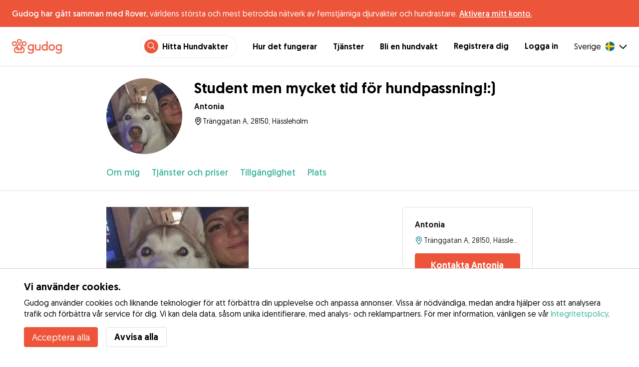

--- FILE ---
content_type: text/html; charset=utf-8
request_url: https://gudog.se/hund-vakter/856703-student-men-mycket-tid-for-hundpassning
body_size: 50028
content:
<!DOCTYPE html><html lang="sv"><head><title>Student men mycket tid för hundpassning!:) - Antonia - Gudog</title><meta name="author" content="Gudog"/><meta name="description" content="Hundvakter i Hässleholm. Hej! 
Jag heter Antonia och är bosatt i Hässleholm. Ja..."/><meta content="width=device-width, initial-scale=1, maximum-scale=1, user-scalable=no" name="viewport"/><meta charSet="utf-8"/><meta name="twitter:card" content="summary_large_image"/><meta name="twitter:site" content="@Gudog"/><meta name="twitter:creator" content="@Gudog"/><meta name="twitter:title" content="Om Gudog"/><meta name="twitter:description" content="Gudog är en plattform som samlar hundägare och pålitliga hundvakter. Vi erbjuder dygnspassning, dagpassning och hundrastning."/><meta name="twitter:image:src" content="https://gudog.s3.amazonaws.com/user/image/724930/slider_antonianilsson7-1571418668.jpeg"/><meta property="og:type" content="website"/><meta property="og:site_name" content="Gudog"/><meta property="og:locale" content="sv_SE"/><meta property="fb:app_id" content="222056517915512"/><meta property="fb:admins" content="100000094355899"/><meta property="og:title" content="Om Gudog"/><meta property="og:description" content="Gudog är en plattform som samlar hundägare och pålitliga hundvakter. Vi erbjuder dygnspassning, dagpassning och hundrastning."/><meta property="og:image" content="https://gudog.s3.amazonaws.com/user/image/724930/slider_antonianilsson7-1571418668.jpeg"/><meta property="og:url" content="https://gudog.se/hund-vakter/856703-student-men-mycket-tid-for-hundpassning"/><meta property="al:ios:app_store_id" content="964470204"/><meta property="al:ios:app_name" content="Gudog"/><meta property="al:android:package" content="com.gudog.app"/><meta property="al:android:app_name" content="Gudog"/><meta property="al:ios:url" content="gudog://caregiverprofile/856703"/><meta property="al:android:url" content="gudog://caregiverprofile/856703"/><link rel="canonical" href="https://gudog.se/hund-vakter/856703-student-men-mycket-tid-for-hundpassning"/><link rel="preload" as="image" imageSrcSet="/_next/image?url=https%3A%2F%2Fgudog.s3.amazonaws.com%2Fuser%2Favatar%2F856703%2Fprofile_antonianilsson7-1571418668.jpeg&amp;w=576&amp;q=75 576w, /_next/image?url=https%3A%2F%2Fgudog.s3.amazonaws.com%2Fuser%2Favatar%2F856703%2Fprofile_antonianilsson7-1571418668.jpeg&amp;w=768&amp;q=75 768w, /_next/image?url=https%3A%2F%2Fgudog.s3.amazonaws.com%2Fuser%2Favatar%2F856703%2Fprofile_antonianilsson7-1571418668.jpeg&amp;w=992&amp;q=75 992w, /_next/image?url=https%3A%2F%2Fgudog.s3.amazonaws.com%2Fuser%2Favatar%2F856703%2Fprofile_antonianilsson7-1571418668.jpeg&amp;w=1200&amp;q=75 1200w, /_next/image?url=https%3A%2F%2Fgudog.s3.amazonaws.com%2Fuser%2Favatar%2F856703%2Fprofile_antonianilsson7-1571418668.jpeg&amp;w=2400&amp;q=75 2400w" imageSizes="100vw" fetchpriority="high"/><link rel="preload" as="image" imageSrcSet="/_next/image?url=https%3A%2F%2Fgudog.s3.amazonaws.com%2Fuser%2Fimage%2F724930%2Fslider_antonianilsson7-1571418668.jpeg&amp;w=576&amp;q=75 576w, /_next/image?url=https%3A%2F%2Fgudog.s3.amazonaws.com%2Fuser%2Fimage%2F724930%2Fslider_antonianilsson7-1571418668.jpeg&amp;w=768&amp;q=75 768w, /_next/image?url=https%3A%2F%2Fgudog.s3.amazonaws.com%2Fuser%2Fimage%2F724930%2Fslider_antonianilsson7-1571418668.jpeg&amp;w=992&amp;q=75 992w, /_next/image?url=https%3A%2F%2Fgudog.s3.amazonaws.com%2Fuser%2Fimage%2F724930%2Fslider_antonianilsson7-1571418668.jpeg&amp;w=1200&amp;q=75 1200w, /_next/image?url=https%3A%2F%2Fgudog.s3.amazonaws.com%2Fuser%2Fimage%2F724930%2Fslider_antonianilsson7-1571418668.jpeg&amp;w=2400&amp;q=75 2400w" imageSizes="100vw" fetchpriority="high"/><meta name="next-head-count" content="29"/><link rel="icon" href="/images/favicon.ico"/><style>
            * {
              box-sizing: border-box;
              font-family: Geomanist, sans-serif;
            }
            body {
              font-size: 16px;
              line-height: 1.43;
              margin: 0;

            }
          </style><link rel="stylesheet" href="/fonts/Geomanist.css"/><link rel="preload" href="/fonts/Geomanist-Book.woff2" as="font" crossorigin=""/><link rel="preload" href="/fonts/Geomanist-Medium.woff2" as="font" crossorigin=""/><link rel="preload" href="/fonts/Geomanist-Regular.woff2" as="font" crossorigin=""/><link rel="preload" href="/_next/static/css/8bf3eb0b09d0e017.css" as="style"/><link rel="stylesheet" href="/_next/static/css/8bf3eb0b09d0e017.css" data-n-g=""/><noscript data-n-css=""></noscript><script defer="" nomodule="" src="/_next/static/chunks/polyfills-78c92fac7aa8fdd8.js"></script><script src="/_next/static/chunks/webpack-20212e249b4f3ea1.js" defer=""></script><script src="/_next/static/chunks/framework-1412f0e7c1d3a7c6.js" defer=""></script><script src="/_next/static/chunks/main-2abe37e3ee6be6bd.js" defer=""></script><script src="/_next/static/chunks/pages/_app-82cc06f319952222.js" defer=""></script><script src="/_next/static/chunks/74034-8c3495467bb72495.js" defer=""></script><script src="/_next/static/chunks/39606-4e04399d54c67950.js" defer=""></script><script src="/_next/static/chunks/19887-ccadf9817107dbb4.js" defer=""></script><script src="/_next/static/chunks/59489-a883ad949e24a375.js" defer=""></script><script src="/_next/static/chunks/48294-5524c01473bea925.js" defer=""></script><script src="/_next/static/chunks/60184-dd2bf824345c456a.js" defer=""></script><script src="/_next/static/chunks/16035-177a1d8255c11d28.js" defer=""></script><script src="/_next/static/chunks/51565-76d7e670e159c1c7.js" defer=""></script><script src="/_next/static/chunks/61849-f42c4371a57447ef.js" defer=""></script><script src="/_next/static/chunks/9629-1eb07bad1ae2e119.js" defer=""></script><script src="/_next/static/chunks/85784-93a57b7824f454ba.js" defer=""></script><script src="/_next/static/chunks/87799-f92819ebe9cbad50.js" defer=""></script><script src="/_next/static/chunks/16141-d6489bf8b639c8bd.js" defer=""></script><script src="/_next/static/chunks/66373-3e89f08c2e4ecc9d.js" defer=""></script><script src="/_next/static/chunks/10523-97a95bc8ad464c0a.js" defer=""></script><script src="/_next/static/chunks/32830-5efefe22a79ff05b.js" defer=""></script><script src="/_next/static/chunks/38609-6f575f6040af3f71.js" defer=""></script><script src="/_next/static/chunks/95372-41e48b8947a116ae.js" defer=""></script><script src="/_next/static/chunks/41467-84a714f515e2e7d3.js" defer=""></script><script src="/_next/static/chunks/68527-a633711c44fe877f.js" defer=""></script><script src="/_next/static/chunks/6455-53c77c1f1a7e9c6b.js" defer=""></script><script src="/_next/static/chunks/pages/sitterprofile-158b79b825be26a1.js" defer=""></script><script src="/_next/static/ewILhn9CSLCBq4_23-I5N/_buildManifest.js" defer=""></script><script src="/_next/static/ewILhn9CSLCBq4_23-I5N/_ssgManifest.js" defer=""></script><style data-styled="" data-styled-version="5.3.0">.cTufNn{box-sizing:border-box;margin:0;min-width:0;-webkit-flex-wrap:wrap;-ms-flex-wrap:wrap;flex-wrap:wrap;}/*!sc*/
.bpjXNr{box-sizing:border-box;margin:0;min-width:0;}/*!sc*/
.bpjXNr svg{z-index:6;position:fixed;top:0;left:0;right:0;pointer-events:none;height:3px;}/*!sc*/
.bpjXNr svg path{stroke:#ED553B;}/*!sc*/
.hFlGVD{box-sizing:border-box;margin:0;min-width:0;z-index:auto;position:relative;top:auto;background:white;width:100%;}/*!sc*/
@media screen and (min-width:576px){.hFlGVD{z-index:5;position:-webkit-sticky;position:sticky;top:0;}}/*!sc*/
.hFlGVD.transparent{z-index:5;background:transparent;top:0;position:absolute;}/*!sc*/
.hFlGVD.transparent button svg{color:#ffffff;}/*!sc*/
.hFlGVD.transparent ul:not(.mobile) li{color:#ffffff;}/*!sc*/
@media screen and (min-width:576px){.hFlGVD.transparent{position:absolute;}}/*!sc*/
.hFlGVD.transparent header{border-bottom:0;}/*!sc*/
.gksRbr{box-sizing:border-box;margin:0;min-width:0;padding-top:16px;padding-bottom:16px;padding-left:16px;padding-right:16px;background-color:#ED553B;-webkit-align-items:center;-webkit-box-align:center;-ms-flex-align:center;align-items:center;}/*!sc*/
@media screen and (min-width:576px){.gksRbr{padding-left:24px;padding-right:24px;}}/*!sc*/
.fjGIUX{box-sizing:border-box;margin:0;min-width:0;color:white;}/*!sc*/
.XXkEM{box-sizing:border-box;margin:0;min-width:0;font-weight:300;}/*!sc*/
.dxKoKZ{box-sizing:border-box;margin:0;min-width:0;-webkit-flex-wrap:nowrap;-ms-flex-wrap:nowrap;flex-wrap:nowrap;-webkit-align-items:center;-webkit-box-align:center;-ms-flex-align:center;align-items:center;-webkit-box-pack:justify;-webkit-justify-content:space-between;-ms-flex-pack:justify;justify-content:space-between;border-bottom:1px solid #DDDDDD;padding-left:8px;padding-right:8px;padding-top:16px;padding-bottom:16px;}/*!sc*/
@media screen and (min-width:576px){.dxKoKZ{padding-left:24px;padding-right:24px;}}/*!sc*/
.cxPHIk{box-sizing:border-box;margin:0;min-width:0;cursor:pointer;}/*!sc*/
.cOtmZZ{box-sizing:border-box;margin:0;min-width:0;width:80px;height:24px;}/*!sc*/
@media screen and (min-width:576px){.cOtmZZ{width:100px;height:32px;}}/*!sc*/
.fzUdiI{box-sizing:border-box;margin:0;min-width:0;}/*!sc*/
.iOBUAK{box-sizing:border-box;margin:0;min-width:0;-webkit-align-items:center;-webkit-box-align:center;-ms-flex-align:center;align-items:center;margin-left:auto;list-style:none;text-align:right;display:none !important;}/*!sc*/
@media screen and (min-width:576px){.iOBUAK{display:none !important;}}/*!sc*/
@media screen and (min-width:768px){.iOBUAK{display:-webkit-box !important;display:-webkit-flex !important;display:-ms-flexbox !important;display:flex !important;}}/*!sc*/
.iOBUAK.mobile{position:fixed;top:0;bottom:0;left:0;width:100%;margin:0;padding-top:8px;padding-bottom:8px;padding-left:16px;padding-right:16px;background-color:#ffffff;z-index:9999;display:none;}/*!sc*/
.iOBUAK.mobile li{display:block;padding-top:8px;padding-bottom:8px;}/*!sc*/
.dkhvvp{box-sizing:border-box;margin:0;min-width:0;-webkit-box-pack:end;-webkit-justify-content:flex-end;-ms-flex-pack:end;justify-content:flex-end;margin-bottom:4px;}/*!sc*/
@media screen and (min-width:576px){.dkhvvp{margin-bottom:0;}}/*!sc*/
.koHdog{box-sizing:border-box;margin:0;min-width:0;width:-webkit-fit-content;width:-moz-fit-content;width:fit-content;-webkit-align-items:center;-webkit-box-align:center;-ms-flex-align:center;align-items:center;-webkit-box-pack:end;-webkit-justify-content:flex-end;-ms-flex-pack:end;justify-content:flex-end;background-color:white;padding-top:8px;padding-bottom:8px;padding-left:8px;padding-right:8px;border-radius:100px;border:1px solid;border-color:#EBEBEB;}/*!sc*/
.hYsdna{box-sizing:border-box;margin:0;min-width:0;background-color:#ED553B;-webkit-box-pack:center;-webkit-justify-content:center;-ms-flex-pack:center;justify-content:center;-webkit-align-items:center;-webkit-box-align:center;-ms-flex-align:center;align-items:center;width:28px;height:28px;border-radius:16px;padding-bottom:2px;}/*!sc*/
.cHRebJ{box-sizing:border-box;margin:0;min-width:0;color:#010101;margin-left:8px;margin-right:8px;}/*!sc*/
.iXerLK{box-sizing:border-box;margin:0;min-width:0;font-size:16px;font-weight:700;display:inline-block;color:inherit;-webkit-text-decoration:none;text-decoration:none;}/*!sc*/
.iXerLK:hover,.iXerLK:focus,.iXerLK .active{color:#ED553B;}/*!sc*/
.fxTbeq{box-sizing:border-box;margin:0;min-width:0;display:block;padding-left:32px;}/*!sc*/
@media screen and (min-width:576px){.fxTbeq{display:none;}}/*!sc*/
@media screen and (min-width:768px){.fxTbeq{display:none;}}/*!sc*/
@media screen and (min-width:992px){.fxTbeq{display:none;}}/*!sc*/
@media screen and (min-width:1200px){.fxTbeq{display:block;}}/*!sc*/
.YWuDd{box-sizing:border-box;margin:0;min-width:0;display:inline;font-weight:700;padding-left:32px;}/*!sc*/
.iXthVs{box-sizing:border-box;margin:0;min-width:0;cursor:pointer;-webkit-align-items:center;-webkit-box-align:center;-ms-flex-align:center;align-items:center;}/*!sc*/
.gZrLcJ{box-sizing:border-box;margin:0;min-width:0;font-weight:400;margin-right:8px;}/*!sc*/
.igcShH{box-sizing:border-box;margin:0;min-width:0;margin-left:8px;padding-top:8px;}/*!sc*/
.eaBKgw{box-sizing:border-box;margin:0;min-width:0;display:block;}/*!sc*/
@media screen and (min-width:576px){.eaBKgw{display:block;}}/*!sc*/
@media screen and (min-width:768px){.eaBKgw{display:none;}}/*!sc*/
.jTItfe{box-sizing:border-box;margin:0;min-width:0;margin-left:auto;-webkit-align-items:center;-webkit-box-align:center;-ms-flex-align:center;align-items:center;}/*!sc*/
.jBjYIU{box-sizing:border-box;margin:0;min-width:0;color:#ffffff;padding-left:16px;padding-right:16px;}/*!sc*/
.dyQdBH{box-sizing:border-box;margin:0;min-width:0;margin-top:3px;font-size:12px;text-align:right;cursor:pointer;padding:0;background:none;border:none;margin-right:8px;}/*!sc*/
.eZkqhv{box-sizing:border-box;margin:0;min-width:0;width:100%;}/*!sc*/
.iPughU{box-sizing:border-box;margin:0;min-width:0;margin-left:auto;margin-right:auto;width:100%;}/*!sc*/
.kKcdII{box-sizing:border-box;margin:0;min-width:0;padding-left:16px;padding-right:16px;z-index:2;-webkit-box-pack:start;-webkit-justify-content:flex-start;-ms-flex-pack:start;justify-content:flex-start;-webkit-flex-wrap:wrap;-ms-flex-wrap:wrap;flex-wrap:wrap;margin-left:auto;margin-right:auto;font-size:18px;background-color:#ffffff;}/*!sc*/
@media screen and (min-width:576px){.kKcdII{padding-left:16px;padding-right:16px;}}/*!sc*/
@media screen and (min-width:768px){.kKcdII{padding-left:32px;padding-right:32px;}}/*!sc*/
@media screen and (min-width:992px){.kKcdII{padding-left:16.66666vw;padding-right:16.66666vw;}}/*!sc*/
@media screen and (min-width:576px){.kKcdII{-webkit-flex-wrap:wrap;-ms-flex-wrap:wrap;flex-wrap:wrap;}}/*!sc*/
@media screen and (min-width:768px){.kKcdII{-webkit-flex-wrap:nowrap;-ms-flex-wrap:nowrap;flex-wrap:nowrap;}}/*!sc*/
.kLYTMD{box-sizing:border-box;margin:0;min-width:0;padding-top:0;padding-bottom:0;}/*!sc*/
@media screen and (min-width:576px){.kLYTMD{padding-top:0;}}/*!sc*/
@media screen and (min-width:768px){.kLYTMD{padding-top:24px;}}/*!sc*/
.icZBDS{box-sizing:border-box;margin:0;min-width:0;-webkit-flex-direction:column;-ms-flex-direction:column;flex-direction:column;-webkit-box-pack:center;-webkit-justify-content:center;-ms-flex-pack:center;justify-content:center;-webkit-align-self:flex-start;-ms-flex-item-align:start;align-self:flex-start;width:80px;}/*!sc*/
@media screen and (min-width:576px){.icZBDS{width:152px;}}/*!sc*/
.dnRwNE{box-sizing:border-box;margin:0;min-width:0;position:relative;width:80px;height:80px;}/*!sc*/
.dnRwNE .image{border-radius:50%;}/*!sc*/
@media screen and (min-width:576px){.dnRwNE{width:152px;height:152px;}}/*!sc*/
.kfyeYB{box-sizing:border-box;margin:0;min-width:0;padding-top:0;padding-bottom:0;padding-left:16px;-webkit-flex:1;-ms-flex:1;flex:1;}/*!sc*/
@media screen and (min-width:576px){.kfyeYB{padding-top:0;padding-left:24px;}}/*!sc*/
@media screen and (min-width:768px){.kfyeYB{padding-top:24px;}}/*!sc*/
.bKPnrf{box-sizing:border-box;margin:0;min-width:0;font-weight:700;font-size:30px;line-height:1.3125;display:none;font-weight:700;margin-bottom:8px;}/*!sc*/
@media screen and (min-width:576px){.bKPnrf{display:block;}}/*!sc*/
.jEWRcB{box-sizing:border-box;margin:0;min-width:0;-webkit-align-items:center;-webkit-box-align:center;-ms-flex-align:center;align-items:center;margin-bottom:8px;}/*!sc*/
.enqOka{box-sizing:border-box;margin:0;min-width:0;font-size:20px;font-family:inherit;font-weight:700;line-height:1.25;color:#181818;font-size:16px;font-weight:700;}/*!sc*/
.jvWtA{box-sizing:border-box;margin:0;min-width:0;overflow:hidden;margin-top:8px;line-height:1.5;-webkit-align-items:center;-webkit-box-align:center;-ms-flex-align:center;align-items:center;font-size:16px;}/*!sc*/
.jvWtA > svg{-webkit-flex-shrink:0;-ms-flex-negative:0;flex-shrink:0;}/*!sc*/
.gueshm{box-sizing:border-box;margin:0;min-width:0;text-overflow:ellipsis;white-space:nowrap;overflow:hidden;margin-left:.25px;font-size:14px;}/*!sc*/
.fBohQZ{box-sizing:border-box;margin:0;min-width:0;padding-left:16px;padding-right:16px;background-color:#ffffff;position:-webkit-sticky;position:sticky;top:0;z-index:2;border-bottom:1px solid #DDDDDD;}/*!sc*/
@media screen and (min-width:576px){.fBohQZ{padding-left:16px;padding-right:16px;}}/*!sc*/
@media screen and (min-width:768px){.fBohQZ{padding-left:32px;padding-right:32px;}}/*!sc*/
@media screen and (min-width:992px){.fBohQZ{padding-left:16.66666vw;padding-right:16.66666vw;}}/*!sc*/
@media screen and (min-width:576px){.fBohQZ{top:65px;}}/*!sc*/
.eMvzhI{box-sizing:border-box;margin:0;min-width:0;margin-left:auto;margin-right:auto;overflow-x:scroll;width:100%;}/*!sc*/
@media screen and (min-width:576px){.eMvzhI{overflow-x:hidden;}}/*!sc*/
.ebhJSQ{box-sizing:border-box;margin:0;min-width:0;position:relative;-webkit-box-pack:start;-webkit-justify-content:flex-start;-ms-flex-pack:start;justify-content:flex-start;-webkit-align-items:baseline;-webkit-box-align:baseline;-ms-flex-align:baseline;align-items:baseline;}/*!sc*/
.ebhJSQ:after{display:block;content:"";position:absolute;top:0;bottom:0;right:0;pointer-events:none;background-image:linear-gradient(to right,rgba(255,255,255,0),rgba(255,255,255,0.9) 90%);width:48px;}/*!sc*/
@media screen and (min-width:576px){.ebhJSQ:after{display:none;}}/*!sc*/
.cqTHxz{box-sizing:border-box;margin:0;min-width:0;-webkit-flex:1;-ms-flex:1;flex:1;}/*!sc*/
.fZVxkk{box-sizing:border-box;margin:0;min-width:0;overflow-x:auto;-webkit-flex-wrap:no-wrap;-ms-flex-wrap:no-wrap;flex-wrap:no-wrap;padding-top:24px;padding-bottom:24px;}/*!sc*/
.fZVxkk >*{-webkit-flex:0 0 auto;-ms-flex:0 0 auto;flex:0 0 auto;color:#3CB4A0;font-weight:300;font-size:18px;cursor:pointer;}/*!sc*/
.fHtjJj{box-sizing:border-box;margin:0;min-width:0;margin-right:24px;}/*!sc*/
.fHtjJj:last-of-type{padding-right:16px;}/*!sc*/
@media screen and (min-width:576px){.fHtjJj:last-of-type{padding-right:0;}}/*!sc*/
.jlgjlc{box-sizing:border-box;margin:0;min-width:0;text-align:right;}/*!sc*/
.jlgjlc > *{margin-left:16px;cursor:pointer;}/*!sc*/
@media screen and (min-width:576px){.jlgjlc > *{margin-left:24px;}}/*!sc*/
.hTXyZS{box-sizing:border-box;margin:0;min-width:0;padding-left:16px;padding-right:16px;width:100%;margin-top:0;margin-left:auto;margin-right:auto;}/*!sc*/
@media screen and (min-width:576px){.hTXyZS{padding-left:16px;padding-right:16px;}}/*!sc*/
@media screen and (min-width:768px){.hTXyZS{padding-left:32px;padding-right:32px;}}/*!sc*/
@media screen and (min-width:992px){.hTXyZS{padding-left:16.66666vw;padding-right:16.66666vw;}}/*!sc*/
@media screen and (min-width:576px){.hTXyZS{margin-top:32px;}}/*!sc*/
.heLqKE{box-sizing:border-box;margin:0;min-width:0;width:100%;}/*!sc*/
@media screen and (min-width:576px){.heLqKE{width:66.66666666666666%;}}/*!sc*/
.gPhTkT{box-sizing:border-box;margin:0;min-width:0;margin-left:-16px;margin-right:-16px;position:relative;overflow:hidden;height:calc(61.33vw + 21.333333333333336vw);}/*!sc*/
@media screen and (min-width:576px){.gPhTkT{margin-left:-16px;margin-right:-16px;height:auto;}}/*!sc*/
@media screen and (min-width:768px){.gPhTkT{margin-left:0;margin-right:0;}}/*!sc*/
.iuYLNT{box-sizing:border-box;margin:0;min-width:0;float:left;position:relative;padding-top:21.333333333333336%;cursor:pointer;width:33.333333333333336%;}/*!sc*/
@media screen and (min-width:576px){.iuYLNT{padding-top:14.925373134328359%;width:25%;}}/*!sc*/
.iuYLNT:first-of-type{padding-top:61.33vw;width:100%;}/*!sc*/
@media screen and (min-width:576px){.iuYLNT:first-of-type{padding-top:29.850746268656717%;width:50%;}}/*!sc*/
.kNZurz{box-sizing:border-box;margin:0;min-width:0;padding-top:32px;}/*!sc*/
.jEZPqA{box-sizing:border-box;margin:0;min-width:0;padding-top:24px;}/*!sc*/
.BySJC{box-sizing:border-box;margin:0;min-width:0;list-style:none;display:block;font-size:14px;color:#DDDDDD;padding-left:0;overflow:hidden;white-space:nowrap;text-overflow:ellipsis;}/*!sc*/
.iKJjZM{box-sizing:border-box;margin:0;min-width:0;display:inline-block;color:#181818;}/*!sc*/
.fHKbwE{box-sizing:border-box;margin:0;min-width:0;color:lightgray;padding-left:8px;padding-right:8px;}/*!sc*/
.cBBnpd{box-sizing:border-box;margin:0;min-width:0;color:#DDDDDD;display:inline;}/*!sc*/
.hEAqWl{box-sizing:border-box;margin:0;min-width:0;padding-top:16px;}/*!sc*/
.lkFaWa{box-sizing:border-box;margin:0;min-width:0;font-size:20px;font-family:inherit;font-weight:700;line-height:1.25;font-weight:700;font-size:30px;line-height:1.3125;line-height:1.25;font-size:24px;font-weight:300;}/*!sc*/
.dhcLjl{box-sizing:border-box;margin:0;min-width:0;white-space:pre-line;margin-top:16px;}/*!sc*/
.eLXzOP{box-sizing:border-box;margin:0;min-width:0;font-size:20px;font-family:inherit;font-weight:700;line-height:1.25;font-weight:300;font-size:24px;line-height:1.3333333333333333;margin-top:32px;font-size:16px;font-weight:700;margin-bottom:8px;}/*!sc*/
.huUVnH{box-sizing:border-box;margin:0;min-width:0;color:#9A9A9A;}/*!sc*/
.eRnCYo{box-sizing:border-box;margin:0;min-width:0;font-size:20px;font-family:inherit;font-weight:700;line-height:1.25;font-weight:300;font-size:24px;line-height:1.3333333333333333;font-size:16px;font-weight:700;margin-bottom:16px;}/*!sc*/
.rzlXE{box-sizing:border-box;margin:0;min-width:0;margin-top:32px;}/*!sc*/
.jtqHPf{box-sizing:border-box;margin:0;min-width:0;font-size:20px;font-family:inherit;font-weight:700;line-height:1.25;font-weight:700;font-size:30px;line-height:1.3125;font-size:24px;}/*!sc*/
.jMMcIA{box-sizing:border-box;margin:0;min-width:0;font-size:14px;color:#9A9A9A;}/*!sc*/
.cwJEwT{box-sizing:border-box;margin:0;min-width:0;padding-bottom:24px;border-bottom:1px solid #DDDDDD;margin-left:-16px;margin-right:-16px;padding-left:16px;padding-right:16px;}/*!sc*/
@media screen and (min-width:576px){.cwJEwT{margin-left:0;margin-right:0;padding-left:0;padding-right:0;}}/*!sc*/
.clvZfY{box-sizing:border-box;margin:0;min-width:0;-webkit-align-items:center;-webkit-box-align:center;-ms-flex-align:center;align-items:center;padding-top:24px;}/*!sc*/
.dlWwZu{box-sizing:border-box;margin:0;min-width:0;width:25%;font-size:48px;}/*!sc*/
@media screen and (min-width:576px){.dlWwZu{width:12.5%;}}/*!sc*/
.elXDNv{box-sizing:border-box;margin:0;min-width:0;width:75%;}/*!sc*/
@media screen and (min-width:576px){.elXDNv{width:75%;}}/*!sc*/
.gRiCwS{box-sizing:border-box;margin:0;min-width:0;font-size:20px;font-family:inherit;font-weight:700;line-height:1.25;font-weight:300;font-size:24px;line-height:1.3333333333333333;font-weight:700;font-size:16px;}/*!sc*/
.iXPjge{box-sizing:border-box;margin:0;min-width:0;width:12.5%;font-size:24px;font-weight:300;text-align:right;}/*!sc*/
.iWiEwA{box-sizing:border-box;margin:0;min-width:0;width:83.33333333333334%;}/*!sc*/
.kUspvD{box-sizing:border-box;margin:0;min-width:0;width:16.666666666666664%;text-align:right;}/*!sc*/
.lkCpew{box-sizing:border-box;margin:0;min-width:0;padding-top:16px;-webkit-align-items:flex-start;-webkit-box-align:flex-start;-ms-flex-align:flex-start;align-items:flex-start;}/*!sc*/
.jFKwQo{box-sizing:border-box;margin:0;min-width:0;-webkit-box-pack:justify;-webkit-justify-content:space-between;-ms-flex-pack:justify;justify-content:space-between;-webkit-align-items:center;-webkit-box-align:center;-ms-flex-align:center;align-items:center;}/*!sc*/
.jBoGhR{box-sizing:border-box;margin:0;min-width:0;-webkit-flex-wrap:wrap;-ms-flex-wrap:wrap;flex-wrap:wrap;-webkit-box-pack:end;-webkit-justify-content:flex-end;-ms-flex-pack:end;justify-content:flex-end;}/*!sc*/
.hUGeid{box-sizing:border-box;margin:0;min-width:0;-webkit-align-items:baseline;-webkit-box-align:baseline;-ms-flex-align:baseline;align-items:baseline;width:100%;-webkit-box-pack:end;-webkit-justify-content:flex-end;-ms-flex-pack:end;justify-content:flex-end;}/*!sc*/
.fdLbKe{box-sizing:border-box;margin:0;min-width:0;padding-left:8px;}/*!sc*/
.ekPRqN{box-sizing:border-box;margin:0;min-width:0;padding-top:0;-webkit-align-items:flex-start;-webkit-box-align:flex-start;-ms-flex-align:flex-start;align-items:flex-start;-webkit-box-pack:end;-webkit-justify-content:flex-end;-ms-flex-pack:end;justify-content:flex-end;}/*!sc*/
.gbOspk{box-sizing:border-box;margin:0;min-width:0;basis:100%;font-size:18px;}/*!sc*/
.fnprGD{box-sizing:border-box;margin:0;min-width:0;basis:100%;margin-left:10px;}/*!sc*/
.cpKnSN{box-sizing:border-box;margin:0;min-width:0;font-size:14px;margin-right:8px;}/*!sc*/
.iSCQrY{box-sizing:border-box;margin:0;min-width:0;font-size:20px;font-family:inherit;font-weight:700;line-height:1.25;font-weight:700;font-size:30px;line-height:1.3125;margin-top:40px;margin-bottom:16px;font-size:24px;font-weight:700;}/*!sc*/
.jbCuZb{box-sizing:border-box;margin:0;min-width:0;position:relative;cursor:pointer;width:100%;}/*!sc*/
.fLXLBH{box-sizing:border-box;margin:0;min-width:0;display:block;margin-bottom:8px;}/*!sc*/
.jIvSMM{box-sizing:border-box;margin:0;min-width:0;position:relative;}/*!sc*/
.cxLEZU{box-sizing:border-box;margin:0;min-width:0;color:auto;background-color:#ffffff;border:1px solid #DDDDDD;margin:0;padding-top:0;padding-bottom:0;padding-left:48px;padding-right:40px;height:48px;line-height:100%;font-size:16px;border-radius:4px;width:100%;-webkit-transition:box-shadow 0.2s ease 0s;transition:box-shadow 0.2s ease 0s;z-index:1;position:relative;pointer-events:none;border-color:#DDDDDD;}/*!sc*/
.cxLEZU:focus{border-color:#3CB4A0;outline:none;box-shadow:0 0 25px 0 rgba(38,55,70,0.1);}/*!sc*/
.cxLEZU:focus ~i{opacity:1;}/*!sc*/
.cxLEZU:disabled{background-color:#EBEBEB;}/*!sc*/
.cxLEZU::-webkit-inner-spin-button,.cxLEZU::-webkit-outer-spin-button{-webkit-appearance:none;margin:0;}/*!sc*/
.cxLEZU +i{font-size:32px;top:8px;left:8px;opacity:1;z-index:1;}/*!sc*/
.BvfOV{box-sizing:border-box;margin:0;min-width:0;position:absolute;left:16px;top:16px;pointer-events:none;z-index:2;-webkit-transition:opacity 0.2s ease 0s;transition:opacity 0.2s ease 0s;opacity:0.5;}/*!sc*/
.hDJrrP{box-sizing:border-box;margin:0;min-width:0;position:absolute;right:16px;top:16px;pointer-events:none;z-index:1;}/*!sc*/
.djrICX{box-sizing:border-box;margin:0;min-width:0;width:100%;}/*!sc*/
.gcxHrl{box-sizing:border-box;margin:0;min-width:0;font-size:20px;font-family:inherit;font-weight:700;line-height:1.25;font-weight:300;font-size:24px;line-height:1.3333333333333333;text-align:center;line-height:48px;font-size:24px;font-weight:300;}/*!sc*/
.pQBeg{box-sizing:border-box;margin:0;min-width:0;-webkit-flex-basis:100%;-ms-flex-preferred-size:100%;flex-basis:100%;width:100%;padding-top:100%;}/*!sc*/
.hbSoxu{box-sizing:border-box;margin:0;min-width:0;position:absolute;top:50%;left:50%;-webkit-transform:translate3d(-50%,-50%,0);-ms-transform:translate3d(-50%,-50%,0);transform:translate3d(-50%,-50%,0);}/*!sc*/
.fxrCKx{box-sizing:border-box;margin:0;min-width:0;-webkit-flex-wrap:wrap;-ms-flex-wrap:wrap;flex-wrap:wrap;-webkit-align-content:flex-start;-ms-flex-line-pack:start;align-content:flex-start;-webkit-align-items:baseline;-webkit-box-align:baseline;-ms-flex-align:baseline;align-items:baseline;}/*!sc*/
.beAWus{box-sizing:border-box;margin:0;min-width:0;position:relative;padding-left:32px;margin-right:16px;margin-bottom:8px;}/*!sc*/
.beAWus:before{position:absolute;top:-1px;left:0;width:24px;height:24px;background-color:#ceefe9;content:" ";border-radius:99999px;}/*!sc*/
.KiACF{box-sizing:border-box;margin:0;min-width:0;position:relative;padding-left:32px;margin-right:16px;margin-bottom:8px;}/*!sc*/
.KiACF:before{position:absolute;top:-1px;left:0;width:24px;height:24px;background-color:#f59d9c;content:" ";border-radius:99999px;}/*!sc*/
.iTHrMM{box-sizing:border-box;margin:0;min-width:0;position:relative;padding-left:32px;margin-bottom:8px;}/*!sc*/
.iTHrMM::after{position:absolute;top:0;left:12px;width:1px;height:24px;-webkit-transform:rotateZ(45deg);-ms-transform:rotateZ(45deg);transform:rotateZ(45deg);background-color:red;content:" ";}/*!sc*/
.iTHrMM::before{position:absolute;top:-1px;left:0;width:23px;height:23px;background-color:#ffffff;content:" ";border-radius:99999px;border:1px solid;border-color:#010101;}/*!sc*/
.dXtwlt{box-sizing:border-box;margin:0;min-width:0;font-size:16px;font-weight:700;}/*!sc*/
.cuJpqs{box-sizing:border-box;margin:0;min-width:0;font-size:20px;font-family:inherit;font-weight:700;line-height:1.25;font-weight:700;font-size:30px;line-height:1.3125;margin-top:32px;margin-bottom:24px;font-size:24px;font-weight:700;}/*!sc*/
.bLDvaH{box-sizing:border-box;margin:0;min-width:0;margin-left:-16px;margin-right:-16px;}/*!sc*/
@media screen and (min-width:576px){.bLDvaH{margin-left:0;margin-right:0;}}/*!sc*/
.cYOUgJ{box-sizing:border-box;margin:0;min-width:0;width:100%;padding-top:70%;position:relative;}/*!sc*/
.cYOUgJ > *{position:absolute;top:0;right:0;bottom:0;left:0;}/*!sc*/
.eCAOaX{box-sizing:border-box;margin:0;min-width:0;padding-left:0;width:0%;}/*!sc*/
@media screen and (min-width:576px){.eCAOaX{padding-left:24px;width:33.33333333333333%;}}/*!sc*/
.bOFlNh{box-sizing:border-box;margin:0;min-width:0;top:initial;right:0;bottom:0;left:0;position:fixed;z-index:1;}/*!sc*/
@media screen and (min-width:576px){.bOFlNh{top:155px;position:-webkit-sticky;position:sticky;}}/*!sc*/
.croVnN{box-sizing:border-box;margin:0;min-width:0;z-index:1;border:none;border-top:1px solid #DDDDDD;border-radius:0;background-color:#ffffff;padding:16px;}/*!sc*/
@media screen and (min-width:576px){.croVnN{border:1px solid #DDDDDD;border-radius:4px;}}/*!sc*/
@media screen and (min-width:576px){.croVnN{padding:24px;}}/*!sc*/
.iwGQfF{box-sizing:border-box;margin:0;min-width:0;color:#181818;font-size:16px;margin-bottom:8px;font-weight:700;}/*!sc*/
@media screen and (min-width:576px){.iwGQfF{margin-bottom:10px;}}/*!sc*/
.bVbINz{box-sizing:border-box;margin:0;min-width:0;-webkit-align-items:center;-webkit-box-align:center;-ms-flex-align:center;align-items:center;padding-bottom:8px;margin-bottom:8px;}/*!sc*/
.bVbINz > svg{-webkit-flex-shrink:0;-ms-flex-negative:0;flex-shrink:0;}/*!sc*/
.ghjPiL{box-sizing:border-box;margin:0;min-width:0;color:#181818;font-size:14px;white-space:nowrap;overflow:hidden;text-overflow:ellipsis;margin-left:2px;}/*!sc*/
.gAsmwc{box-sizing:border-box;margin:0;min-width:0;-webkit-appearance:none;-moz-appearance:none;appearance:none;display:inline-block;text-align:center;line-height:inherit;-webkit-text-decoration:none;text-decoration:none;font-size:inherit;padding-left:24px;padding-right:24px;padding-top:16px;padding-bottom:16px;color:white;background-color:#ED553B;border:0;border-radius:4px;cursor:pointer;font-weight:700;color:#ffffff;background-color:#ED553B;border-radius:4px;cursor:pointer;font-size:18px;line-height:24px;padding-left:16px;padding-right:16px;padding-top:0;padding-bottom:0;min-height:48px;text-overflow:ellipsis;white-space:nowrap;overflow:hidden;width:100%;}/*!sc*/
.gAsmwc:hover{background-color:#ef6952;}/*!sc*/
.gAsmwc:focus{outline:none;}/*!sc*/
.gAsmwc:disabled{background-color:#f6a698;}/*!sc*/
.ivsfRd{box-sizing:border-box;margin:0;min-width:0;z-index:1;border:none;border-top:1px solid #DDDDDD;border-radius:0;background-color:#ffffff;margin-top:24px;padding-top:24px;padding-bottom:8px;padding-left:24px;padding-right:24px;}/*!sc*/
@media screen and (min-width:576px){.ivsfRd{border:1px solid #DDDDDD;border-radius:4px;}}/*!sc*/
.ikbFCA{box-sizing:border-box;margin:0;min-width:0;font-weight:300;font-size:24px;line-height:1.3333333333333333;margin-bottom:16px;}/*!sc*/
.eBpNNS{box-sizing:border-box;margin:0;min-width:0;border-bottom:1px solid #DDDDDD;cursor:pointer;padding-bottom:8px;}/*!sc*/
.eOGtNr{box-sizing:border-box;margin:0;min-width:0;padding-bottom:8px;padding-top:16px;-webkit-align-items:center;-webkit-box-align:center;-ms-flex-align:center;align-items:center;-webkit-box-pack:justify;-webkit-justify-content:space-between;-ms-flex-pack:justify;justify-content:space-between;}/*!sc*/
.dDFKXk{box-sizing:border-box;margin:0;min-width:0;-webkit-align-items:center;-webkit-box-align:center;-ms-flex-align:center;align-items:center;}/*!sc*/
.csfgsO{box-sizing:border-box;margin:0;min-width:0;margin-right:8px;}/*!sc*/
.cWnMdr{box-sizing:border-box;margin:0;min-width:0;font-weight:400;font-size:16px;line-height:1.5;font-weight:700;color:#010101;}/*!sc*/
.jcTKpe{box-sizing:border-box;margin:0;min-width:0;padding-bottom:8px;}/*!sc*/
.dTMpem{box-sizing:border-box;margin:0;min-width:0;color:#010101;}/*!sc*/
.kXdMCq{box-sizing:border-box;margin:0;min-width:0;cursor:pointer;padding-bottom:8px;}/*!sc*/
.hmCIdj{box-sizing:border-box;margin:0;min-width:0;padding-left:16px;padding-right:16px;border-top:1px solid #DDDDDD;margin-top:40px;padding-top:40px;padding-bottom:24px;}/*!sc*/
@media screen and (min-width:576px){.hmCIdj{padding-left:16px;padding-right:16px;}}/*!sc*/
@media screen and (min-width:768px){.hmCIdj{padding-left:32px;padding-right:32px;}}/*!sc*/
@media screen and (min-width:992px){.hmCIdj{padding-left:8.33333vw;padding-right:8.33333vw;}}/*!sc*/
.gTLqRA{box-sizing:border-box;margin:0;min-width:0;max-width:750px;}/*!sc*/
.bTbndc{box-sizing:border-box;margin:0;min-width:0;font-size:20px;font-family:inherit;font-weight:700;line-height:1.25;font-family:inherit;line-height:1.25;font-weight:700;font-size:24px;font-weight:300;margin-bottom:32px;}/*!sc*/
.dIyzWW{box-sizing:border-box;margin:0;min-width:0;margin-bottom:16px;}/*!sc*/
.jTkUBf{box-sizing:border-box;margin:0;min-width:0;margin-right:16px;-webkit-flex-shrink:0;-ms-flex-negative:0;flex-shrink:0;}/*!sc*/
.bJqGGA{box-sizing:border-box;margin:0;min-width:0;font-weight:700;}/*!sc*/
.doICvK{box-sizing:border-box;margin:0;min-width:0;padding-left:16px;padding-right:16px;border-top:1px solid #DDDDDD;padding-bottom:40px;}/*!sc*/
@media screen and (min-width:576px){.doICvK{padding-left:16px;padding-right:16px;}}/*!sc*/
@media screen and (min-width:768px){.doICvK{padding-left:32px;padding-right:32px;}}/*!sc*/
@media screen and (min-width:992px){.doICvK{padding-left:8.33333vw;padding-right:8.33333vw;}}/*!sc*/
.oKFNj{box-sizing:border-box;margin:0;min-width:0;-webkit-flex-wrap:wrap;-ms-flex-wrap:wrap;flex-wrap:wrap;padding-top:0;margin-left:auto;margin-right:auto;}/*!sc*/
@media screen and (min-width:576px){.oKFNj{padding-top:0;}}/*!sc*/
@media screen and (min-width:768px){.oKFNj{padding-top:40px;}}/*!sc*/
.beBpCf{box-sizing:border-box;margin:0;min-width:0;margin-top:24px;margin-bottom:24px;width:100%;}/*!sc*/
@media screen and (min-width:576px){.beBpCf{margin-top:0;margin-bottom:0;width:50%;}}/*!sc*/
.cWBDZS{box-sizing:border-box;margin:0;min-width:0;font-size:20px;font-family:inherit;font-weight:700;line-height:1.25;font-weight:700;font-size:30px;line-height:1.3125;font-size:24px;font-weight:300;padding-bottom:16px;}/*!sc*/
.bImXBP{box-sizing:border-box;margin:0;min-width:0;font-size:20px;font-family:inherit;font-weight:700;line-height:1.25;font-weight:300;font-size:24px;line-height:1.3333333333333333;font-size:18px;line-height:1.5;}/*!sc*/
.kcMjCz{box-sizing:border-box;margin:0;min-width:0;position:fixed;z-index:100;bottom:0;left:0;width:100%;background-color:white;padding-left:48px;padding-right:48px;padding-top:24px;padding-bottom:24px;border-top:1px solid lightgray;}/*!sc*/
.kmtwxI{box-sizing:border-box;margin:0;min-width:0;font-size:20px;font-family:inherit;font-weight:700;line-height:1.25;margin-bottom:8px;}/*!sc*/
.fihsFk{box-sizing:border-box;margin:0;min-width:0;color:#010101;margin-bottom:16px;}/*!sc*/
.fihsFk a:-webkit-any-link{color:#3CB4A0;}/*!sc*/
.bOmVAo{box-sizing:border-box;margin:0;min-width:0;-webkit-appearance:none;-moz-appearance:none;appearance:none;display:inline-block;text-align:center;line-height:inherit;-webkit-text-decoration:none;text-decoration:none;font-size:inherit;padding-left:24px;padding-right:24px;padding-top:16px;padding-bottom:16px;color:white;background-color:#ED553B;border:0;border-radius:4px;cursor:pointer;font-size:18px;line-height:24px;padding-left:16px;padding-right:16px;padding-top:0;padding-bottom:0;min-height:40px;margin-right:16px;}/*!sc*/
.knuXys{box-sizing:border-box;margin:0;min-width:0;-webkit-appearance:none;-moz-appearance:none;appearance:none;display:inline-block;text-align:center;line-height:inherit;-webkit-text-decoration:none;text-decoration:none;font-size:inherit;padding-left:24px;padding-right:24px;padding-top:16px;padding-bottom:16px;color:white;background-color:#ED553B;border:0;border-radius:4px;cursor:pointer;font-weight:700;color:#010101;background-color:transparent;border-radius:4px;border:1px solid #DDDDDD;cursor:pointer;font-size:18px;line-height:24px;padding-left:16px;padding-right:16px;padding-top:0;padding-bottom:0;min-height:40px;}/*!sc*/
.knuXys:hover{border-color:#010101;}/*!sc*/
.knuXys:focus{outline:none;}/*!sc*/
.knuXys:disabled{color:#333;border-color:default;}/*!sc*/
.hnzlvN{box-sizing:border-box;margin:0;min-width:0;padding-left:24px;padding-right:24px;padding-top:40px;padding-bottom:40px;background-color:#EBEBEB;}/*!sc*/
@media screen and (min-width:576px){.hnzlvN{padding-left:24px;padding-right:24px;padding-top:40px;padding-bottom:40px;}}/*!sc*/
@media screen and (min-width:768px){.hnzlvN{padding-left:100px;padding-right:100px;padding-top:64px;padding-bottom:64px;}}/*!sc*/
.jEgUdf{box-sizing:border-box;margin:0;min-width:0;font-size:20px;font-family:inherit;font-weight:700;line-height:1.25;font-weight:700;font-size:30px;line-height:1.3125;padding-bottom:24px;}/*!sc*/
.cRJwOs{box-sizing:border-box;margin:0;min-width:0;width:100%;-webkit-box-pack:justify;-webkit-justify-content:space-between;-ms-flex-pack:justify;justify-content:space-between;-webkit-flex-wrap:wrap;-ms-flex-wrap:wrap;flex-wrap:wrap;}/*!sc*/
.cBxYPc{box-sizing:border-box;margin:0;min-width:0;width:100%;padding-bottom:16px;padding-right:32px;}/*!sc*/
@media screen and (min-width:576px){.cBxYPc{width:50%;}}/*!sc*/
@media screen and (min-width:768px){.cBxYPc{width:50%;}}/*!sc*/
@media screen and (min-width:992px){.cBxYPc{width:50%;}}/*!sc*/
@media screen and (min-width:1200px){.cBxYPc{width:25%;}}/*!sc*/
.hbMjmm{box-sizing:border-box;margin:0;min-width:0;font-size:20px;font-family:inherit;font-weight:700;line-height:1.25;font-weight:300;font-size:24px;line-height:1.3333333333333333;font-size:18px;font-weight:300;padding-bottom:8px;}/*!sc*/
.hNUVcv{box-sizing:border-box;margin:0;min-width:0;color:#3CB4A0;font-size:18px;font-weight:300;}/*!sc*/
.hnVuHl{box-sizing:border-box;margin:0;min-width:0;background-color:#033243;color:#ffffff;position:absolute;top:100%;-webkit-flex-wrap:wrap;-ms-flex-wrap:wrap;flex-wrap:wrap;padding-left:24px;padding-right:24px;padding-top:40px;padding-bottom:40px;width:100%;}/*!sc*/
@media screen and (min-width:576px){.hnVuHl{padding-left:24px;padding-right:24px;padding-top:40px;padding-bottom:40px;}}/*!sc*/
@media screen and (min-width:768px){.hnVuHl{padding-left:100px;padding-right:100px;padding-top:64px;padding-bottom:64px;}}/*!sc*/
.iMtvUg{box-sizing:border-box;margin:0;min-width:0;width:100%;padding-bottom:24px;}/*!sc*/
@media screen and (min-width:576px){.iMtvUg{width:20%;padding-bottom:24px;}}/*!sc*/
@media screen and (min-width:768px){.iMtvUg{width:20%;padding-bottom:0;}}/*!sc*/
.cdsNLY{box-sizing:border-box;margin:0;min-width:0;cursor:pointer;padding-top:8px;padding-bottom:8px;}/*!sc*/
.eOtqwb{box-sizing:border-box;margin:0;min-width:0;cursor:pointer;color:#ffffff;padding-top:8px;padding-bottom:8px;}/*!sc*/
.bcDqvs{box-sizing:border-box;margin:0;min-width:0;padding-top:8px;padding-bottom:8px;}/*!sc*/
.FIBfv{box-sizing:border-box;margin:0;min-width:0;color:#ffffff;padding-top:8px;padding-bottom:8px;}/*!sc*/
.eidIZd{box-sizing:border-box;margin:0;min-width:0;margin-bottom:8px;}/*!sc*/
.hvbHCL{box-sizing:border-box;margin:0;min-width:0;width:100%;padding-top:8px;padding-bottom:8px;}/*!sc*/
.kAxNCP{box-sizing:border-box;margin:0;min-width:0;padding-left:16px;padding-right:16px;}/*!sc*/
.cMeTAg{box-sizing:border-box;margin:0;min-width:0;background-color:#DDDDDD;width:100%;height:1px;margin-top:16px;margin-bottom:16px;}/*!sc*/
.dQjnpz{box-sizing:border-box;margin:0;min-width:0;width:50%;}/*!sc*/
.gyEWLe{box-sizing:border-box;margin:0;min-width:0;width:54px;height:16;}/*!sc*/
@media screen and (min-width:576px){.gyEWLe{width:54px;height:16px;}}/*!sc*/
@media screen and (min-width:768px){.gyEWLe{width:54px;height:16px;}}/*!sc*/
.dXA-dau{box-sizing:border-box;margin:0;min-width:0;float:right;width:50%;}/*!sc*/
.kEGcrp{box-sizing:border-box;margin:0;min-width:0;color:#9A9A9A;float:right;font-size:14px;-webkit-letter-spacing:0.5px;-moz-letter-spacing:0.5px;-ms-letter-spacing:0.5px;letter-spacing:0.5px;}/*!sc*/
.EcxZp{box-sizing:border-box;margin:0;min-width:0;margin-top:8px;}/*!sc*/
.jogPuK{box-sizing:border-box;margin:0;min-width:0;font-size:12px;color:#9A9A9A;}/*!sc*/
.jogPuK a{color:#9A9A9A;}/*!sc*/
data-styled.g1[id="sc-bdnxRM"]{content:"cTufNn,bpjXNr,hFlGVD,gksRbr,fjGIUX,XXkEM,dxKoKZ,cxPHIk,cOtmZZ,fzUdiI,iOBUAK,dkhvvp,koHdog,hYsdna,cHRebJ,iXerLK,fxTbeq,YWuDd,iXthVs,gZrLcJ,igcShH,eaBKgw,jTItfe,jBjYIU,dyQdBH,eZkqhv,iPughU,kKcdII,kLYTMD,icZBDS,dnRwNE,kfyeYB,bKPnrf,jEWRcB,enqOka,jvWtA,gueshm,fBohQZ,eMvzhI,ebhJSQ,cqTHxz,fZVxkk,fHtjJj,jlgjlc,hTXyZS,heLqKE,gPhTkT,iuYLNT,kNZurz,jEZPqA,BySJC,iKJjZM,fHKbwE,cBBnpd,hEAqWl,lkFaWa,dhcLjl,eLXzOP,huUVnH,eRnCYo,rzlXE,jtqHPf,jMMcIA,cwJEwT,clvZfY,dlWwZu,elXDNv,gRiCwS,iXPjge,iWiEwA,kUspvD,lkCpew,jFKwQo,jBoGhR,hUGeid,fdLbKe,ekPRqN,gbOspk,fnprGD,cpKnSN,iSCQrY,jbCuZb,fLXLBH,jIvSMM,cxLEZU,BvfOV,hDJrrP,djrICX,gcxHrl,pQBeg,hbSoxu,fxrCKx,beAWus,KiACF,iTHrMM,dXtwlt,cuJpqs,bLDvaH,cYOUgJ,eCAOaX,bOFlNh,croVnN,iwGQfF,bVbINz,ghjPiL,gAsmwc,ivsfRd,ikbFCA,eBpNNS,eOGtNr,dDFKXk,csfgsO,cWnMdr,jcTKpe,dTMpem,kXdMCq,hmCIdj,gTLqRA,bTbndc,dIyzWW,jTkUBf,bJqGGA,doICvK,oKFNj,beBpCf,cWBDZS,bImXBP,kcMjCz,kmtwxI,fihsFk,bOmVAo,knuXys,hnzlvN,jEgUdf,cRJwOs,cBxYPc,hbMjmm,hNUVcv,hnVuHl,iMtvUg,cdsNLY,eOtqwb,bcDqvs,FIBfv,eidIZd,hvbHCL,kAxNCP,cMeTAg,dQjnpz,gyEWLe,dXA-dau,kEGcrp,EcxZp,jogPuK,"}/*!sc*/
.gfuSqG{display:-webkit-box;display:-webkit-flex;display:-ms-flexbox;display:flex;}/*!sc*/
data-styled.g2[id="sc-gtsrHT"]{content:"gfuSqG,"}/*!sc*/
.hiGvxk{-webkit-text-decoration:none;text-decoration:none;color:inherit;}/*!sc*/
data-styled.g3[id="sc-8b28c1e2-0"]{content:"hiGvxk,"}/*!sc*/
*{box-sizing:border-box;font-family:Geomanist,sans-serif;}/*!sc*/
body{font-size:16px;line-height:1.43;margin:0;}/*!sc*/
.grecaptcha-badge{visibility:hidden;}/*!sc*/
data-styled.g6[id="sc-global-cWfhzt1"]{content:"sc-global-cWfhzt1,"}/*!sc*/
.ifMWCu{height:100%;width:100%;}/*!sc*/
data-styled.g7[id="sc-98fa36f2-0"]{content:"ifMWCu,"}/*!sc*/
.bZPdWQ{margin:0;padding:0;}/*!sc*/
.bZPdWQ li{list-style:none;margin:8px 0;}/*!sc*/
data-styled.g16[id="sc-205e96b6-0"]{content:"bZPdWQ,"}/*!sc*/
.iTftO{font-size:18px;font-weight:300;}/*!sc*/
.iTftO a{color:#010101;-webkit-text-decoration:none;text-decoration:none;}/*!sc*/
data-styled.g17[id="sc-205e96b6-1"]{content:"iTftO,"}/*!sc*/
.fNElep .DayPicker{display:inline-block;font-size:1rem;}/*!sc*/
.fNElep .DayPicker-wrapper{position:relative;-webkit-flex-direction:row;-ms-flex-direction:row;flex-direction:row;padding-bottom:1em;-webkit-user-select:none;-moz-user-select:none;-ms-user-select:none;-webkit-user-select:none;-moz-user-select:none;-ms-user-select:none;user-select:none;}/*!sc*/
.fNElep .DayPicker-Months{display:-webkit-box;display:-webkit-flex;display:-ms-flexbox;display:flex;-webkit-flex-wrap:wrap;-ms-flex-wrap:wrap;flex-wrap:wrap;-webkit-box-pack:justify;-webkit-justify-content:space-between;-ms-flex-pack:justify;justify-content:space-between;}/*!sc*/
.fNElep .DayPicker-Month{display:table;margin:0 1em;margin-top:1em;border-spacing:0;border-collapse:collapse;-webkit-user-select:none;-moz-user-select:none;-ms-user-select:none;-webkit-user-select:none;-moz-user-select:none;-ms-user-select:none;user-select:none;}/*!sc*/
.fNElep .DayPicker-NavButton{position:absolute;top:1em;right:1.5em;left:auto;display:inline-block;margin-top:2px;width:1.25em;height:1.25em;background-position:center;background-size:50%;background-repeat:no-repeat;color:#8b9898;cursor:pointer;}/*!sc*/
.fNElep .DayPicker-NavButton:hover{opacity:0.8;}/*!sc*/
.fNElep .DayPicker-NavButton--prev{margin-right:1.5em;background-image:url("[data-uri]");}/*!sc*/
.fNElep .DayPicker-NavButton--next{background-image:url("[data-uri]");}/*!sc*/
.fNElep .DayPicker-NavButton--interactionDisabled{display:none;}/*!sc*/
.fNElep .DayPicker-Caption{display:table-caption;margin-bottom:0.5em;padding:0 0.5em;text-align:left;}/*!sc*/
.fNElep .DayPicker-Caption > div{font-weight:500;font-size:1.15em;}/*!sc*/
.fNElep .DayPicker-Weekdays{display:table-header-group;margin-top:1em;}/*!sc*/
.fNElep .DayPicker-WeekdaysRow{display:table-row;}/*!sc*/
.fNElep .DayPicker-Weekday{display:table-cell;padding:0.5em;color:#8b9898;text-align:center;font-size:0.875em;}/*!sc*/
.fNElep .DayPicker-Weekday abbr[title]{border-bottom:none;-webkit-text-decoration:none;text-decoration:none;}/*!sc*/
.fNElep .DayPicker-Body{display:table-row-group;}/*!sc*/
.fNElep .DayPicker-Week{display:table-row;}/*!sc*/
.fNElep .DayPicker-Day{display:table-cell;padding:0.5em;border-radius:99999px;vertical-align:middle;text-align:center;cursor:pointer;}/*!sc*/
.fNElep .DayPicker-WeekNumber{display:table-cell;padding:0.5em;min-width:1em;border-right:1px solid #eaecec;color:#8b9898;vertical-align:middle;text-align:right;font-size:0.75em;cursor:pointer;}/*!sc*/
.fNElep .DayPicker--interactionDisabled .DayPicker-Day{cursor:default;}/*!sc*/
.fNElep .DayPicker-Footer{padding-top:0.5em;}/*!sc*/
.fNElep .DayPicker-TodayButton{border:none;background-color:transparent;background-image:none;box-shadow:none;color:#4a90e2;font-size:0.875em;cursor:pointer;}/*!sc*/
.fNElep .DayPicker-Day--today{color:#d0021b;font-weight:700;}/*!sc*/
.fNElep .DayPicker-Day--outside{color:#8b9898;cursor:default;}/*!sc*/
.fNElep .DayPicker-Day--disabled{color:#dce0e0;cursor:default;opacity:0.5;}/*!sc*/
.fNElep .DayPicker-Day--sunday{background-color:#f7f8f8;}/*!sc*/
.fNElep .DayPicker-Day--sunday:not(.DayPicker-Day--today){color:#dce0e0;}/*!sc*/
.fNElep .DayPicker-Day--selected:not(.DayPicker-Day--disabled):not(.DayPicker-Day--outside){position:relative;background-color:#4a90e2;color:#f0f8ff;}/*!sc*/
.fNElep .DayPicker-Day--selected:not(.DayPicker-Day--disabled):not(.DayPicker-Day--outside):hover{background-color:#51a0fa;}/*!sc*/
.fNElep .DayPicker:not(.DayPicker--interactionDisabled) .DayPicker-Day:not(.DayPicker-Day--disabled):not(.DayPicker-Day--selected):not(.DayPicker-Day--outside):hover{background-color:#f0f8ff;}/*!sc*/
.fNElep .DayPickerInput{display:inline-block;}/*!sc*/
.fNElep .DayPickerInput-OverlayWrapper{position:relative;}/*!sc*/
.fNElep .DayPickerInput-Overlay{position:absolute;left:0;z-index:1;background:white;box-shadow:0 2px 5px rgba(0,0,0,0.15);}/*!sc*/
.fNElep .DayPicker-wrapper{background-color:white;padding:0;box-sizing:border-box;}/*!sc*/
.fNElep .DayPicker-wrapper:focus{outline:none;}/*!sc*/
.fNElep .DayPicker-Month{margin:0;}/*!sc*/
.fNElep .DayPicker-Weekday{color:#c4c4c4;}/*!sc*/
.fNElep .DayPicker-Day{padding:0;width:48px !important;height:48px;color:#010101;font-size:1em;}/*!sc*/
.fNElep .DayPicker-Day--selected:not(.DayPicker-Day--disabled):not(.DayPicker-Day--outside){background-color:#3CB4A0;color:#ffffff;border-radius:0;}/*!sc*/
.fNElep .DayPicker-Day--selected:not(.DayPicker-Day--disabled):not(.DayPicker-Day--outside):hover{background-color:#3CB4A0;}/*!sc*/
.fNElep .DayPicker-Day:focus{outline:none;}/*!sc*/
.fNElep .DayPicker-Day:not(.DayPicker-Day--disabled):not(.DayPicker-Day--selected):not(.DayPicker-Day--outside):hover,.fNElep.Range .DayPicker-Day--selected:not(.DayPicker-Day--start):not(.DayPicker-Day--end):not(.DayPicker-Day--outside){background-color:#ceefe9;color:#3CB4A0;border-radius:0;}/*!sc*/
.fNElep .DayPicker-Caption{margin:0;padding:0;height:48px;margin-bottom:1em;}/*!sc*/
.fNElep .DayPicker-Caption > div{text-align:center;line-height:48px;font-size:24px;font-weight:300;}/*!sc*/
.fNElep .ContactSitterDatePicker{padding-left:0;padding-right:0;}/*!sc*/
data-styled.g18[id="sc-51518c98-0"]{content:"fNElep,"}/*!sc*/
.kaPjrK{position:absolute;left:2em;right:2em;top:2em;-webkit-flex:1;-ms-flex:1;flex:1;display:-webkit-inline-box;display:-webkit-inline-flex;display:-ms-inline-flexbox;display:inline-flex;-webkit-box-pack:justify;-webkit-justify-content:space-between;-ms-flex-pack:justify;justify-content:space-between;}/*!sc*/
data-styled.g19[id="sc-51518c98-1"]{content:"kaPjrK,"}/*!sc*/
.eIdZav{display:block;cursor:pointer;border-radius:99999px;width:48px;height:48px;font-size:1em;line-height:48px;text-align:center;color:#3CB4A0;border:1px solid #3CB4A0;margin:0;}/*!sc*/
data-styled.g20[id="sc-51518c98-2"]{content:"eIdZav,"}/*!sc*/
.iLLoPj{overflow:hidden;}/*!sc*/
.iLLoPj .DayPicker-wrapper{padding:32px 0;}/*!sc*/
.iLLoPj .DayPicker-wrapper .DayPicker-NavBar{left:0;right:0;}/*!sc*/
.iLLoPj .DayPicker-wrapper .DayPicker-Month{width:100%;}/*!sc*/
.iLLoPj .DayPicker-wrapper .DayPicker-Week,.iLLoPj .DayPicker-wrapper .DayPicker-WeekdaysRow{display:-webkit-box;display:-webkit-flex;display:-ms-flexbox;display:flex;-webkit-align-items:baseline;-webkit-box-align:baseline;-ms-flex-align:baseline;align-items:baseline;}/*!sc*/
.iLLoPj .DayPicker-wrapper .DayPicker-Day,.iLLoPj .DayPicker-wrapper .DayPicker-Weekday{width:initial !important;-webkit-flex-basis:100%;-ms-flex-preferred-size:100%;flex-basis:100%;}/*!sc*/
.iLLoPj .DayPicker-wrapper .DayPicker-Day{height:100%;position:relative;background-color:#ceefe9 !important;border-radius:0;color:#3CB4A0;}/*!sc*/
.iLLoPj .DayPicker-wrapper .DayPicker-Day:hover{cursor:default;}/*!sc*/
.iLLoPj .DayPicker-wrapper .DayPicker-Day--booked{background-color:#f59d9c !important;color:#B31412 !important;}/*!sc*/
.iLLoPj .DayPicker-wrapper .DayPicker-Day--unavailable:not(.DayPicker-Day--booked){background-color:#ffffff !important;color:#010101 !important;overflow:hidden;}/*!sc*/
.iLLoPj .DayPicker-wrapper .DayPicker-Day--unavailable:not(.DayPicker-Day--booked):before{position:absolute;top:-50%;bottom:-50%;left:50%;width:1px;-webkit-transform:rotateZ(45deg);-ms-transform:rotateZ(45deg);transform:rotateZ(45deg);background-color:red;content:"";}/*!sc*/
data-styled.g21[id="sc-c308de45-0"]{content:"iLLoPj,"}/*!sc*/
</style></head><body style="overscroll-behavior:none;position:relative;min-height:100vh"><div id="__next"><noscript>
      <iframe src="https://www.googletagmanager.com/ns.html?id=GTM-P2FQ283&gtm_auth=-7JFWN6s7itneDFF-Mbr5g&gtm_preview=env-2&gtm_cookies_win=x" height="0" width="0" style="display:none;visibility:hidden" id="tag-manager"></iframe></noscript><div class="sc-bdnxRM sc-gtsrHT cTufNn gfuSqG"><div class="sc-bdnxRM bpjXNr"><svg viewBox="0 0 100 1" preserveAspectRatio="none" style="display:block;width:0%"><path d="M 0,0.5 L 100,0.5" stroke-width="1" fill-opacity="0" style="stroke-dasharray:100, 100;stroke-dashoffset:0"></path></svg></div><div width="1" class="sc-bdnxRM hFlGVD"><div class="sc-bdnxRM sc-gtsrHT gksRbr gfuSqG banner"><div color="white" class="sc-bdnxRM fjGIUX"><span font-weight="book" class="sc-bdnxRM XXkEM">Gudog har gått samman med Rover,</span> världens största och mest betrodda nätverk av femstjärniga djurvakter och hundrastare. <a style="font-weight:300;color:white" href="/login">Aktivera mitt konto.</a></div></div><header class="sc-bdnxRM sc-gtsrHT dxKoKZ gfuSqG"><div class="sc-bdnxRM cxPHIk"><a href="/" class="sc-8b28c1e2-0 hiGvxk"><div width="80px,100px" height="24px,32px" class="sc-bdnxRM cOtmZZ"><svg width="100%" height="100%" viewBox="0 0 630 187" xmlns="http://www.w3.org/2000/svg" xmlns:xlink="http://www.w3.org/1999/xlink" color="#ED553B" name="logo"><defs><path d="M118.416 113.383c-1.014 9.642-5.386 20.922-9.482 19.09-4.868-2.176 4.285-19.09 9.482-19.09zm-51.38 0c5.195 0 14.348 16.914 9.481 19.09-4.097 1.832-8.469-9.448-9.482-19.09zm72.8 45.482c-4.232 4.079-10.699 6.145-19.222 6.145-4.748 0-9.693-1.219-14.475-2.398-4.687-1.157-9.115-2.249-13.413-2.249-4.3 0-8.727 1.092-13.414 2.249-4.783 1.179-9.728 2.398-14.476 2.398-8.523 0-14.99-2.066-19.222-6.145-4.37-4.211-6.586-10.828-6.586-19.663 0-8.834 2.216-15.448 6.587-19.662 2.503-2.412 5.318-4.141 8.327-5.14 1.752 14.458 8.407 31.532 22.514 31.532 4.451 0 8.293-1.899 10.82-5.346 2.004-2.736 3.065-6.336 3.065-10.404 0-11.057-7.967-25.827-23.05-29.429.8-5.927 2.878-10.537 6.212-13.748 4.232-4.078 10.7-6.147 19.222-6.147h.001c8.523 0 14.99 2.069 19.221 6.147 3.334 3.211 5.413 7.821 6.213 13.748-15.083 3.602-23.05 18.372-23.05 29.429 0 4.068 1.06 7.668 3.065 10.404 2.527 3.447 6.368 5.346 10.82 5.346 14.106 0 20.762-17.074 22.513-31.532 3.01.999 5.824 2.728 8.327 5.14 4.371 4.214 6.587 10.828 6.587 19.662 0 8.835-2.216 15.452-6.586 19.663zm9.34-49.014c-4.996-4.815-11.048-8.002-17.485-9.281-.999-9.749-4.487-17.556-10.405-23.256-6.825-6.578-16.434-9.915-28.56-9.915-12.128 0-21.736 3.337-28.562 9.915-5.917 5.7-9.406 13.507-10.404 23.256-6.438 1.279-12.49 4.466-17.485 9.281-7.104 6.846-10.706 16.721-10.706 29.351 0 12.632 3.602 22.508 10.706 29.355 6.826 6.578 16.436 9.912 28.561 9.912 6.383 0 12.394-1.482 17.698-2.79 3.871-.955 7.527-1.857 10.191-1.857h.001c2.664 0 6.32.902 10.191 1.857 5.303 1.308 11.314 2.79 17.697 2.79 12.125 0 21.735-3.334 28.561-9.912 7.104-6.847 10.706-16.723 10.706-29.355 0-12.63-3.602-22.505-10.706-29.351zm18.601-41.418c-3.197 4.565-6.65 7.239-10.265 7.944-3.728.726-8.006-.582-12.73-3.89-4.726-3.308-7.42-6.885-8.01-10.634-.573-3.638.757-7.797 3.952-12.363 3.2-4.566 6.653-7.239 10.265-7.945h.001c.667-.129 1.35-.194 2.052-.194 3.22 0 6.801 1.369 10.681 4.085 4.725 3.308 7.42 6.885 8.008 10.636.574 3.636-.757 7.795-3.954 12.361zm17.25-14.454c-1.18-7.5-5.75-14.084-13.585-19.568-7.832-5.486-15.585-7.528-23.034-6.074h.001c-7.148 1.396-13.442 5.915-18.708 13.433-5.264 7.518-7.357 14.977-6.225 22.174 1.18 7.5 5.751 14.084 13.586 19.567 6.202 4.344 12.35 6.529 18.338 6.529 1.577 0 3.142-.151 4.694-.454 7.15-1.398 13.443-5.917 18.708-13.433 5.264-7.518 7.358-14.979 6.224-22.174zM17.547 68.433c-3.196-4.566-4.527-8.725-3.955-12.361.591-3.751 3.285-7.328 8.011-10.636 3.88-2.718 7.461-4.085 10.68-4.085.701 0 1.386.065 2.053.194 3.612.706 7.065 3.379 10.263 7.945 3.196 4.566 4.527 8.725 3.955 12.363-.59 3.749-3.285 7.326-8.01 10.634-4.725 3.31-9.01 4.616-12.733 3.89-3.613-.705-7.065-3.379-10.264-7.944zm30.716 15.078C56.1 78.028 60.67 71.444 61.85 63.944c1.132-7.197-.963-14.656-6.226-22.174-5.265-7.516-11.558-12.037-18.706-13.433-7.454-1.455-15.202.587-23.033 6.074C6.05 39.895 1.48 46.477.298 53.979c-1.132 7.196.963 14.656 6.226 22.174 5.265 7.516 11.56 12.035 18.707 13.433 1.553.303 3.117.454 4.695.454 5.988 0 12.137-2.185 18.338-6.529zm32.067-66.202c2.65-2.554 6.821-3.85 12.395-3.85 5.573 0 9.743 1.296 12.394 3.85 2.732 2.633 4.117 6.893 4.117 12.662 0 5.769-1.385 10.027-4.117 12.66-2.65 2.554-6.82 3.85-12.394 3.85s-9.745-1.296-12.396-3.852c-2.73-2.631-4.117-6.889-4.117-12.658 0-5.769 1.386-10.029 4.118-12.662zm-9.34 35.012c5.245 5.055 12.557 7.619 21.735 7.619 9.177 0 16.488-2.564 21.733-7.617 5.465-5.268 8.237-12.788 8.237-22.352s-2.772-17.084-8.236-22.352C109.214 2.564 101.903 0 92.726 0c-9.178 0-16.49 2.564-21.735 7.619-5.465 5.268-8.236 12.788-8.236 22.352s2.771 17.084 8.236 22.35zm189.65 40.717c-4.75-6.222-12.609-10.969-21.94-10.969-14.899 0-24.723 11.952-24.723 25.376 0 13.752 10.643 25.377 25.54 25.377 7.86 0 15.881-3.93 21.122-10.969V93.038zm-23.25 54.519c-6.876 0-14.08-1.964-19.32-5.075-11.624-6.876-19.647-19.647-19.647-35.037 0-15.389 8.186-28.324 19.811-35.201 5.24-3.111 11.624-4.912 18.828-4.912 8.677 0 17.026 2.62 24.068 8.677V68.97h15.062v73.677c0 11.46-1.473 19.155-4.584 25.213-6.222 11.951-18.01 18.992-33.236 18.992-19.975 0-32.582-10.153-37.492-17.848l11.46-10.641c5.566 7.368 12.771 13.752 25.376 13.752 8.351 0 14.9-3.111 18.665-8.839 2.784-4.256 4.258-10.151 4.258-19.812v-4.257c-6.223 5.404-14.08 8.35-23.249 8.35zM613.62 93.038c-4.749-6.222-12.607-10.969-21.939-10.969-14.9 0-24.724 11.952-24.724 25.376 0 13.752 10.644 25.377 25.541 25.377 7.86 0 15.882-3.93 21.122-10.969V93.038zm-23.249 54.519c-6.876 0-14.08-1.964-19.32-5.075-11.624-6.876-19.647-19.647-19.647-35.037 0-15.389 8.186-28.324 19.812-35.201 5.238-3.111 11.623-4.912 18.827-4.912 8.678 0 17.026 2.62 24.067 8.677V68.97h15.063v73.677c0 11.46-1.473 19.155-4.584 25.213-6.222 11.951-18.01 18.992-33.235 18.992-19.975 0-32.583-10.153-37.493-17.848l11.46-10.641c5.567 7.368 12.771 13.752 25.376 13.752 8.352 0 14.9-3.111 18.664-8.839 2.785-4.256 4.26-10.151 4.26-19.812v-4.257c-6.224 5.404-14.082 8.35-23.25 8.35zm-88.57-14.735c14.246 0 24.233-11.297 24.233-25.377 0-14.081-9.987-25.376-24.233-25.376-14.243 0-24.23 11.295-24.23 25.376 0 14.08 9.987 25.377 24.23 25.377zm0-65.49c22.758 0 39.786 17.192 39.786 40.113 0 22.922-17.028 40.112-39.786 40.112-22.756 0-39.784-17.19-39.784-40.112 0-22.921 17.028-40.113 39.784-40.113zm-66.798 25.706c-4.749-6.222-12.607-10.969-21.939-10.969-14.899 0-24.723 11.952-24.723 25.376 0 13.752 10.643 25.377 25.54 25.377 7.86 0 15.882-3.93 21.122-10.969V93.038zm.491 45.841c-6.223 5.568-14.57 8.678-23.74 8.678-6.876 0-14.08-1.964-19.32-5.075-11.623-6.876-19.647-19.647-19.647-35.037 0-15.389 8.187-28.324 19.812-35.201 5.238-3.111 11.623-4.912 18.827-4.912 8.35 0 16.701 2.62 23.577 8.352V29.677h15.554v116.244h-15.063v-7.042zm-139.164-4.256c-4.747-5.893-7.039-13.426-7.039-26.359V68.97h15.553v41.749c0 7.86 1.638 12.116 4.421 15.391 3.437 4.092 9.006 6.712 14.898 6.712 9.496 0 17.191-5.731 21.612-10.969V68.97h15.554v76.951h-15.062v-7.042c-3.44 3.275-11.952 8.678-22.595 8.678-10.97 0-20.957-4.91-27.342-12.934z" id="logo_svg__a"></path></defs><g fill="none" fill-rule="evenodd"><mask id="logo_svg__b" fill="#fff"><use xlink:href="#logo_svg__a"></use></mask><g mask="url(#logo_svg__b)" fill="#ED553B"><path d="M0 0h630v186.581H0z"></path></g></g></svg></div></a></div><div class="sc-bdnxRM fzUdiI"><ul class="sc-bdnxRM sc-gtsrHT iOBUAK gfuSqG"><div class="sc-bdnxRM sc-gtsrHT dkhvvp gfuSqG"><div class="sc-bdnxRM sc-gtsrHT koHdog gfuSqG"><div class="sc-bdnxRM sc-gtsrHT hYsdna gfuSqG"></div><div class="sc-bdnxRM cHRebJ"><a name="Hitta Hundvakter" href="/hund-vakter" class="sc-8b28c1e2-0 hiGvxk"><span class="sc-bdnxRM iXerLK">Hitta Hundvakter</span></a></div></div></div><li class="sc-bdnxRM fxTbeq"><a name="Hur det fungerar" href="/hur-fungerar-det" class="sc-8b28c1e2-0 hiGvxk"><span class="sc-bdnxRM iXerLK">Hur det fungerar</span></a></li><li class="sc-bdnxRM fxTbeq"><a name="Tjänster" href="/vara-tjanster" class="sc-8b28c1e2-0 hiGvxk"><span class="sc-bdnxRM iXerLK">Tjänster</span></a></li><li class="sc-bdnxRM fxTbeq"><a name="Bli en hundvakt" href="/bli-hundvakt" class="sc-8b28c1e2-0 hiGvxk"><span class="sc-bdnxRM iXerLK">Bli en hundvakt</span></a></li><li class="sc-bdnxRM YWuDd"><a name="Registrera dig" href="/signup" class="sc-8b28c1e2-0 hiGvxk"><span class="sc-bdnxRM iXerLK">Registrera dig</span></a></li><li class="sc-bdnxRM YWuDd"><a name="Logga in" href="/login" class="sc-8b28c1e2-0 hiGvxk"><span class="sc-bdnxRM iXerLK">Logga in</span></a></li><li class="sc-bdnxRM YWuDd"><div class="sc-bdnxRM sc-gtsrHT iXthVs gfuSqG"><div class="sc-bdnxRM gZrLcJ">Sverige</div><div class="sc-bdnxRM igcShH"></div></div></li></ul></div><div class="sc-bdnxRM eaBKgw"><div class="sc-bdnxRM sc-gtsrHT jTItfe gfuSqG"><li class="sc-bdnxRM YWuDd"><div class="sc-bdnxRM sc-gtsrHT iXthVs gfuSqG"><div class="sc-bdnxRM gZrLcJ">Sverige</div><div class="sc-bdnxRM igcShH"></div></div></li><div color="samoyedWhite" class="sc-bdnxRM jBjYIU">|</div><button class="sc-bdnxRM dyQdBH"></button></div></div></header></div><div width="1" class="sc-bdnxRM eZkqhv"><div itemType="http://schema.org/Product" itemscope="" class="sc-bdnxRM fzUdiI"><meta itemProp="mpn" content="856703"/><meta itemProp="sku" content="856703"/><div itemProp="brand" itemType="http://schema.org/Brand" itemscope="" class="sc-bdnxRM fzUdiI"><meta itemProp="name" content="Student men mycket tid för hundpassning!:)"/></div><div class="sc-bdnxRM sc-gtsrHT fzUdiI gfuSqG"><div width="1" class="sc-bdnxRM iPughU"><div font-size="3" class="sc-bdnxRM sc-gtsrHT kKcdII gfuSqG"><div class="sc-bdnxRM kLYTMD"><div width="80px,152px" class="sc-bdnxRM sc-gtsrHT icZBDS gfuSqG"><div class="sc-bdnxRM fzUdiI"><div width="80px,152px" height="80px,152px" class="sc-bdnxRM dnRwNE"><img alt="Antonia avatar" fetchpriority="high" decoding="async" data-nimg="fill" class="image" style="position:absolute;height:100%;width:100%;left:0;top:0;right:0;bottom:0;object-fit:cover;color:transparent" sizes="100vw" srcSet="/_next/image?url=https%3A%2F%2Fgudog.s3.amazonaws.com%2Fuser%2Favatar%2F856703%2Fprofile_antonianilsson7-1571418668.jpeg&amp;w=576&amp;q=75 576w, /_next/image?url=https%3A%2F%2Fgudog.s3.amazonaws.com%2Fuser%2Favatar%2F856703%2Fprofile_antonianilsson7-1571418668.jpeg&amp;w=768&amp;q=75 768w, /_next/image?url=https%3A%2F%2Fgudog.s3.amazonaws.com%2Fuser%2Favatar%2F856703%2Fprofile_antonianilsson7-1571418668.jpeg&amp;w=992&amp;q=75 992w, /_next/image?url=https%3A%2F%2Fgudog.s3.amazonaws.com%2Fuser%2Favatar%2F856703%2Fprofile_antonianilsson7-1571418668.jpeg&amp;w=1200&amp;q=75 1200w, /_next/image?url=https%3A%2F%2Fgudog.s3.amazonaws.com%2Fuser%2Favatar%2F856703%2Fprofile_antonianilsson7-1571418668.jpeg&amp;w=2400&amp;q=75 2400w" src="/_next/image?url=https%3A%2F%2Fgudog.s3.amazonaws.com%2Fuser%2Favatar%2F856703%2Fprofile_antonianilsson7-1571418668.jpeg&amp;w=2400&amp;q=75"/></div></div><meta itemProp="image" content="https://gudog.s3.amazonaws.com/user/avatar/856703/profile_antonianilsson7-1571418668.jpeg"/></div></div><div class="sc-bdnxRM kfyeYB"><h1 itemProp="name" content="Student men mycket tid för hundpassning!:)" class="sc-bdnxRM bKPnrf">Student men mycket tid för hundpassning!:)</h1><div class="sc-bdnxRM sc-gtsrHT jEWRcB gfuSqG"><p class="sc-bdnxRM enqOka">Antonia</p></div><div font-size="2" class="sc-bdnxRM sc-gtsrHT jvWtA gfuSqG"><span class="sc-bdnxRM gueshm">Tränggatan A, 28150, Hässleholm</span></div></div></div></div></div><div class="sc-bdnxRM sc-gtsrHT fBohQZ gfuSqG"><div width="1" class="sc-bdnxRM eMvzhI"><div class="sc-bdnxRM sc-gtsrHT ebhJSQ gfuSqG"><div class="sc-bdnxRM cqTHxz"><div class="sc-bdnxRM sc-gtsrHT fZVxkk gfuSqG"><div class="sc-bdnxRM fHtjJj"><a><div class="sc-bdnxRM fzUdiI">Om mig</div></a></div><div class="sc-bdnxRM fHtjJj"><a><div class="sc-bdnxRM fzUdiI">Tjänster och priser</div></a></div><div class="sc-bdnxRM fHtjJj"><a><div class="sc-bdnxRM fzUdiI">Tillgänglighet</div></a></div><div class="sc-bdnxRM fHtjJj"><a><div class="sc-bdnxRM fzUdiI">Plats</div></a></div></div></div><div class="sc-bdnxRM jlgjlc"></div></div></div></div><div width="1" class="sc-bdnxRM sc-gtsrHT hTXyZS gfuSqG"><div width="1,0.6666666666666666" class="sc-bdnxRM heLqKE"><div class="sc-bdnxRM gPhTkT"><div class="sc-bdnxRM iuYLNT"><img fetchpriority="high" decoding="async" data-nimg="fill" style="position:absolute;height:100%;width:100%;left:0;top:0;right:0;bottom:0;object-fit:cover;color:transparent" sizes="100vw" srcSet="/_next/image?url=https%3A%2F%2Fgudog.s3.amazonaws.com%2Fuser%2Fimage%2F724930%2Fslider_antonianilsson7-1571418668.jpeg&amp;w=576&amp;q=75 576w, /_next/image?url=https%3A%2F%2Fgudog.s3.amazonaws.com%2Fuser%2Fimage%2F724930%2Fslider_antonianilsson7-1571418668.jpeg&amp;w=768&amp;q=75 768w, /_next/image?url=https%3A%2F%2Fgudog.s3.amazonaws.com%2Fuser%2Fimage%2F724930%2Fslider_antonianilsson7-1571418668.jpeg&amp;w=992&amp;q=75 992w, /_next/image?url=https%3A%2F%2Fgudog.s3.amazonaws.com%2Fuser%2Fimage%2F724930%2Fslider_antonianilsson7-1571418668.jpeg&amp;w=1200&amp;q=75 1200w, /_next/image?url=https%3A%2F%2Fgudog.s3.amazonaws.com%2Fuser%2Fimage%2F724930%2Fslider_antonianilsson7-1571418668.jpeg&amp;w=2400&amp;q=75 2400w" src="/_next/image?url=https%3A%2F%2Fgudog.s3.amazonaws.com%2Fuser%2Fimage%2F724930%2Fslider_antonianilsson7-1571418668.jpeg&amp;w=2400&amp;q=75"/></div></div><div class="sc-bdnxRM kNZurz"></div><div class="sc-bdnxRM jEZPqA"><ul itemscope="" itemType="http://schema.org/BreadcrumbList" class="sc-bdnxRM BySJC"><li itemProp="itemListElement" itemscope="" itemType="http://schema.org/ListItem" class="sc-bdnxRM iKJjZM"><a itemProp="item" class="sc-8b28c1e2-0 hiGvxk sc-98fa36f2-0 ifMWCu" href="/"><span itemProp="name">Gudog</span></a><meta itemProp="position" content="1"/><span class="sc-bdnxRM fHKbwE">»</span></li><li itemProp="itemListElement" itemscope="" itemType="http://schema.org/ListItem" class="sc-bdnxRM iKJjZM"><a itemProp="item" class="sc-8b28c1e2-0 hiGvxk sc-98fa36f2-0 ifMWCu" href="/hund-vakter"><span itemProp="name">Hundvakter</span></a><meta itemProp="position" content="2"/><span class="sc-bdnxRM fHKbwE">»</span></li><li itemProp="itemListElement" itemscope="" itemType="http://schema.org/ListItem" class="sc-bdnxRM iKJjZM"><a itemProp="item" class="sc-8b28c1e2-0 hiGvxk sc-98fa36f2-0 ifMWCu" href="/hund-vakter-hassleholm"><span itemProp="name">Hundvakter i Hässleholm</span></a><meta itemProp="position" content="3"/><span class="sc-bdnxRM fHKbwE">»</span></li><li class="sc-bdnxRM cBBnpd active" itemProp="itemListElement" itemscope="" itemType="http://schema.org/ListItem"><span itemProp="name">Student men mycket tid för hundpassning!:)</span><meta itemProp="position" content="4"/></li></ul></div><div id="about" class="sc-bdnxRM hEAqWl"><h2 font-size="5" font-weight="book" class="sc-bdnxRM lkFaWa">Om Antonia</h2><div itemProp="description" content="Hej! 
Jag heter Antonia och är bosatt i Hässleholm. Jag har så länge jag kan minnas älskat djur och speciellt hundar. 
Har tyvärr inte själv en hund utan en katt men har massa tid över till hundpassning då iag studerar. 
Jag som person ger din hund kärlek,utelek och omsorg!" class="sc-bdnxRM dhcLjl">Hej! 
Jag heter Antonia och är bosatt i Hässleholm. Jag har så länge jag kan minnas älskat djur och speciellt hundar. 
Har tyvärr inte själv en hund utan en katt men har massa tid över till hundpassning då iag studerar. 
Jag som person ger din hund kärlek,utelek och omsorg!</div></div><h3 font-size="2" font-weight="bold" class="sc-bdnxRM eLXzOP">Antonias hundar</h3><p color="darkGray" class="sc-bdnxRM huUVnH">Antonia har inga hundar hemma</p><div class="sc-bdnxRM fzUdiI"><style data-emotion-css="i0y2du">.css-i0y2du{box-sizing:border-box;margin:0;min-width:0;margin-top:32px;}</style><div class="css-i0y2du"><h3 font-size="2" font-weight="bold" class="sc-bdnxRM eRnCYo">Fler detaljer</h3><style data-emotion-css="b7am5z">.css-b7am5z{box-sizing:border-box;margin:0;min-width:0;-webkit-align-items:flex-start;-webkit-box-align:flex-start;-ms-flex-align:flex-start;align-items:flex-start;margin-bottom:4px;display:-webkit-box;display:-webkit-flex;display:-ms-flexbox;display:flex;}</style><div class="css-b7am5z"><style data-emotion-css="rkisql">.css-rkisql{box-sizing:border-box;margin:0;min-width:0;basis:100%;font-size:20px;}</style><div class="css-rkisql"></div><style data-emotion-css="1swucvl">.css-1swucvl{box-sizing:border-box;margin:0;min-width:0;basis:100%;}</style><div class="css-1swucvl"><style data-emotion-css="1sgz1lk">.css-1sgz1lk{box-sizing:border-box;margin:0;min-width:0;margin-left:16px;}</style><span class="css-1sgz1lk">Jag har barn hemma</span></div></div></div></div><div id="services" class="sc-bdnxRM rzlXE"><h2 font-size="5" class="sc-bdnxRM jtqHPf">Tjänster och priser</h2><div font-size="1" color="darkGray" class="sc-bdnxRM jMMcIA">Veterinärskydd och 24/7 telefonstöd ingår</div></div><div itemProp="offers" itemscope="" itemType="http://schema.org/Offer" class="sc-bdnxRM cwJEwT"><meta itemProp="url" content="https://gudog.se/hund-vakter/856703-student-men-mycket-tid-for-hundpassning" itemType="http://schema.org/Offer"/><meta itemProp="priceCurrency" content="SEK" itemType="http://schema.org/Offer"/><meta itemProp="price" content="300" itemType="http://schema.org/Offer"/><meta itemProp="availability" content="http://schema.org/InStock" itemType="http://schema.org/Offer"/><meta itemProp="priceValidUntil" content="2027-01-25" itemType="http://schema.org/Offer"/><div class="sc-bdnxRM sc-gtsrHT clvZfY gfuSqG"><div width="0.25,0.125" font-size="7" class="sc-bdnxRM dlWwZu"><svg width="1em" height="1em" viewBox="0 0 48 48" xmlns="http://www.w3.org/2000/svg" xmlns:xlink="http://www.w3.org/1999/xlink" color="#3CB4A0" font-size="inherit"><defs><path d="M46 23.9v-1.4c0-1.378-1.121-2.5-2.5-2.5h-1.4a5.015 5.015 0 003.9 3.9zm0 15.173V25.927A7.013 7.013 0 0140.073 20h-7.546a8.98 8.98 0 00-6.034 2.321c-.414.375-.797.741-1.146 1.096C26.456 24.789 27 25.973 27 27c0 1.654-1.346 3-3 3s-3-1.346-3-3c0-1.027.544-2.211 1.653-3.583a26.791 26.791 0 00-1.146-1.096A8.98 8.98 0 0015.473 20H7.927A7.013 7.013 0 012 25.927v13.146A7.013 7.013 0 017.927 45h32.146A7.013 7.013 0 0146 39.073zm0 3.427v-1.4a5.015 5.015 0 00-3.9 3.9h1.4c1.379 0 2.5-1.122 2.5-2.5zM4.5 45h1.4A5.016 5.016 0 002 41.1v1.4C2 43.878 3.122 45 4.5 45zM2 22.5v1.4A5.016 5.016 0 005.9 20H4.5A2.503 2.503 0 002 22.5zM24 28a1 1 0 001-1c0-.496-.353-1.206-1-2.053-.647.847-1 1.557-1 2.053a1 1 0 001 1zm-1.153-7.163c.416.376.8.74 1.153 1.095.353-.354.737-.719 1.153-1.095.334-.302.684-.58 1.048-.837H21.8c.364.256.715.535 1.048.837zM17 16.5V18h14v-1.5c0-1.378-1.121-2.5-2.5-2.5h-9a2.503 2.503 0 00-2.5 2.5zM41 18h2.5c2.481 0 4.5 2.019 4.5 4.5v20c0 2.482-2.019 4.5-4.5 4.5h-39A4.505 4.505 0 010 42.5v-20C0 20.02 2.019 18 4.5 18H15v-1.5c0-2.481 2.019-4.5 4.5-4.5h9c2.481 0 4.5 2.019 4.5 4.5V18h8zM9 30c0 1.654 1.346 3 3 3s3-1.346 3-3-1.346-3-3-3-3 1.346-3 3zm-2 0c0-2.757 2.243-5 5-5s5 2.243 5 5-2.243 5-5 5-5-2.243-5-5zm25.83 10.066l3.91-3.91-5.33-1.42 1.42 5.33zm-2.573-7.706l8.674 2.31a1 1 0 01.45 1.673l-6.364 6.364a.999.999 0 01-1.673-.45l-2.31-8.674a1.001 1.001 0 011.223-1.223zM38 3c-.169 0-.337.01-.504.032A6.015 6.015 0 0139 7c0 1.477-.55 2.886-1.504 3.968A4.004 4.004 0 0042 7c0-2.206-1.794-4-4-4zm-3.5 8.33a1 1 0 01.499-.866 4.015 4.015 0 002-3.464c0-1.422-.766-2.75-2-3.464a1 1 0 010-1.73A5.998 5.998 0 0138 1c3.308 0 6 2.692 6 6s-2.692 6-6 6A5.998 5.998 0 0135 12.195a1 1 0 01-.499-.865z" id="boarding_svg__a"></path></defs><g fill="none" fill-rule="evenodd"><mask id="boarding_svg__b" fill="#fff"><use xlink:href="#boarding_svg__a"></use></mask><use fill="#ED553B" xlink:href="#boarding_svg__a"></use><g mask="url(#boarding_svg__b)" fill="#3CB4A0"><path d="M0 0h48v47.892H0z"></path></g></g></svg></div><div width="0.75,0.75" class="sc-bdnxRM elXDNv"><h3 font-weight="bold" font-size="2" class="sc-bdnxRM gRiCwS">Dygnspassning</h3><div font-size="1" color="darkGray" class="sc-bdnxRM jMMcIA">Under natten i hundvakts hem</div></div><div width="0.125" font-size="5" font-weight="book" class="sc-bdnxRM iXPjge"><span class="sc-bdnxRM fzUdiI">300kr</span></div></div><div class="sc-bdnxRM sc-gtsrHT hEAqWl gfuSqG"><div width="0.8333333333333334" class="sc-bdnxRM iWiEwA"><div class="sc-bdnxRM fzUdiI">Semesterpris</div></div><div width="0.16666666666666666" class="sc-bdnxRM kUspvD"><span class="sc-bdnxRM fzUdiI">300kr</span></div></div><div class="sc-bdnxRM sc-gtsrHT hEAqWl gfuSqG"><div width="0.8333333333333334" class="sc-bdnxRM iWiEwA"><div class="sc-bdnxRM fzUdiI">Pris för valp</div></div><div width="0.16666666666666666" class="sc-bdnxRM kUspvD"><span class="sc-bdnxRM fzUdiI">300kr</span></div></div><div class="sc-bdnxRM sc-gtsrHT hEAqWl gfuSqG"><div width="0.8333333333333334" class="sc-bdnxRM iWiEwA"><div class="sc-bdnxRM fzUdiI">Pris för extra hund</div></div><div width="0.16666666666666666" class="sc-bdnxRM kUspvD"><span class="sc-bdnxRM fzUdiI">300kr</span></div></div><div class="sc-bdnxRM lkCpew"><div class="sc-bdnxRM sc-gtsrHT jFKwQo gfuSqG"><div class="sc-bdnxRM fzUdiI">Jag tar emot hundar upp till 18kg</div><div class="sc-bdnxRM sc-gtsrHT jBoGhR gfuSqG"><div width="1" class="sc-bdnxRM sc-gtsrHT hUGeid gfuSqG"><div class="sc-bdnxRM fdLbKe"></div><div class="sc-bdnxRM fdLbKe"></div><div class="sc-bdnxRM fdLbKe"></div><div class="sc-bdnxRM fdLbKe"></div></div><div class="sc-bdnxRM sc-gtsrHT ekPRqN gfuSqG"><div font-size="3" class="sc-bdnxRM gbOspk"></div><div class="sc-bdnxRM fnprGD"><span font-size="1" class="sc-bdnxRM cpKnSN">Inklusive valpar</span></div></div></div></div></div></div><div itemProp="offers" itemscope="" itemType="http://schema.org/Offer" class="sc-bdnxRM cwJEwT"><meta itemProp="url" content="https://gudog.se/hund-vakter/856703-student-men-mycket-tid-for-hundpassning" itemType="http://schema.org/Offer"/><meta itemProp="priceCurrency" content="SEK" itemType="http://schema.org/Offer"/><meta itemProp="price" content="150" itemType="http://schema.org/Offer"/><meta itemProp="availability" content="http://schema.org/InStock" itemType="http://schema.org/Offer"/><meta itemProp="priceValidUntil" content="2027-01-25" itemType="http://schema.org/Offer"/><div class="sc-bdnxRM sc-gtsrHT clvZfY gfuSqG"><div width="0.25,0.125" font-size="7" class="sc-bdnxRM dlWwZu"><svg width="1em" height="1em" viewBox="0 0 48 48" xmlns="http://www.w3.org/2000/svg" xmlns:xlink="http://www.w3.org/1999/xlink" color="#3CB4A0" font-size="inherit"><defs><path d="M18.8 27.316c-.385 0-.8.22-1.232.652-.44.44-.66.86-.652 1.25.007.379.226.787.652 1.213.426.426.834.645 1.213.652h.018c.385 0 .799-.219 1.232-.652.44-.44.66-.86.652-1.25-.007-.379-.226-.787-.652-1.213-.426-.426-.834-.645-1.213-.652h-.019zm.002 5.768l-.058-.001c-.914-.017-1.786-.433-2.59-1.238-.805-.804-1.221-1.676-1.238-2.59-.017-.954.4-1.862 1.238-2.701.838-.84 1.75-1.258 2.7-1.238.915.017 1.786.433 2.591 1.238.804.804 1.22 1.676 1.238 2.59.017.954-.4 1.862-1.238 2.701-.822.822-1.711 1.239-2.643 1.239zm1.726 5.406c.156.581.4.976.725 1.171.333.2.807.221 1.408.06.601-.161 1.001-.415 1.19-.756.183-.332.197-.795.042-1.377-.156-.582-.4-.976-.725-1.171-.333-.201-.807-.222-1.408-.06-.601.16-1.002.415-1.19.756-.183.332-.197.795-.042 1.377zm1.4 3.34a3.248 3.248 0 01-1.707-.456c-.783-.471-1.33-1.268-1.624-2.367-.295-1.099-.22-2.062.223-2.862.461-.834 1.276-1.413 2.422-1.72 1.146-.307 2.141-.214 2.958.278.783.472 1.33 1.269 1.624 2.367.295 1.1.22 2.063-.223 2.863-.461.834-1.276 1.413-2.422 1.72-.44.118-.857.177-1.25.177zM8.343 26.75c.195.324.59.568 1.171.724.582.156 1.045.142 1.377-.042.34-.188.595-.589.756-1.19.16-.6.14-1.075-.06-1.408-.196-.325-.59-.569-1.171-.724-.582-.157-1.045-.142-1.377.04-.34.19-.595.59-.756 1.19-.161.601-.141 1.076.06 1.41zm1.902 2.831c-.394 0-.81-.058-1.248-.176-1.1-.294-1.896-.84-2.368-1.624-.491-.817-.585-1.812-.278-2.958.307-1.146.885-1.96 1.72-2.422.8-.443 1.763-.518 2.862-.224 1.1.295 1.895.841 2.367 1.625.492.817.586 1.812.279 2.958-.307 1.146-.886 1.96-1.72 2.422-.482.267-1.021.4-1.614.4zm-2.181 5.53c-.362.39-.695.79-.905 1.15-.334.572-.203.704-.087.82.072.07.335-.057.542-.264.31-.31.672-.965.45-1.706zm4.362 4.757c.149 0 .304.021.463.069-.39.361-.79.695-1.15.905-.571.333-.703.202-.82.086-.07-.071.058-.334.264-.54a1.823 1.823 0 011.243-.52zM5.51 33.423c-.764 0-1.548.397-2.331 1.18-.806.806-1.203 1.613-1.179 2.398.023.77.445 1.57 1.252 2.377.452.452 1.04.811 1.607 1.158.563.345 1.095.67 1.514 1.09.42.419.745.95 1.089 1.514.347.567.707 1.155 1.158 1.607.808.807 1.608 1.229 2.377 1.252.787.027 1.593-.373 2.398-1.179.806-.806 1.203-1.613 1.179-2.398a2.962 2.962 0 00-.239-1.1c-.506.476-1.042.928-1.59 1.247-1.656.966-2.742.273-3.241-.227-.9-.9-.79-2.316.263-3.37 1.094-1.093 2.943-1.546 4.575-.56.42-.583.623-1.163.606-1.732-.024-.77-.445-1.57-1.252-2.377-.808-.808-1.608-1.23-2.377-1.253-.572-.018-1.15.187-1.733.607.987 1.63.533 3.48-.56 4.574-1.052 1.053-2.47 1.164-3.37.264-.5-.5-1.193-1.585-.226-3.242.319-.548.77-1.084 1.246-1.59a2.972 2.972 0 00-1.166-.24zM11.07 48c-.045 0-.088 0-.132-.002-1.296-.039-2.551-.657-3.73-1.837-.62-.62-1.062-1.341-1.451-1.978-.28-.459-.546-.892-.797-1.143s-.685-.517-1.144-.797c-.636-.39-1.357-.83-1.977-1.45-1.18-1.18-1.798-2.435-1.837-3.731-.04-1.359.552-2.662 1.764-3.873 1.211-1.212 2.515-1.805 3.872-1.764a4.891 4.891 0 012.543.788c1.016-.805 2.089-1.196 3.2-1.162 1.295.039 2.55.658 3.73 1.837 1.18 1.18 1.798 2.436 1.837 3.731.034 1.11-.356 2.183-1.161 3.2.485.74.76 1.616.787 2.543.041 1.358-.552 2.661-1.764 3.872C13.64 47.407 12.38 48 11.07 48zM40.799 5.315c-.384 0-.798.219-1.231.652-.44.44-.66.86-.653 1.25.007.379.227.787.653 1.213.425.426.834.645 1.213.652h.018c.384 0 .799-.22 1.231-.652.44-.44.66-.86.653-1.25-.007-.38-.227-.787-.653-1.213-.425-.426-.833-.645-1.213-.652H40.8zm.003 5.767h-.058c-.915-.017-1.786-.434-2.59-1.238-.805-.804-1.221-1.676-1.238-2.59-.018-.954.398-1.863 1.237-2.701.84-.84 1.747-1.256 2.7-1.238.915.017 1.787.433 2.591 1.238.805.804 1.221 1.676 1.238 2.59.018.954-.398 1.862-1.237 2.701-.823.822-1.711 1.238-2.643 1.238zm3.682 3.166c-.215 0-.457.036-.725.107-.6.162-1.001.416-1.19.757-.183.331-.197.795-.041 1.376.156.582.4.976.724 1.172.334.2.808.22 1.409.06.6-.161 1.001-.416 1.19-.756.183-.332.197-.795.041-1.377s-.4-.976-.724-1.172a1.306 1.306 0 00-.684-.167zm-.556 5.58a3.25 3.25 0 01-1.707-.455c-.784-.471-1.33-1.268-1.625-2.367-.294-1.099-.22-2.062.223-2.862.462-.835 1.277-1.413 2.423-1.72 1.145-.307 2.14-.214 2.958.278.783.472 1.33 1.268 1.624 2.367.294 1.1.22 2.063-.224 2.863-.46.834-1.276 1.413-2.422 1.72a4.85 4.85 0 01-1.25.176zM30.341 4.748c.196.325.59.569 1.171.725.582.155 1.045.141 1.377-.042.341-.188.595-.589.756-1.19.161-.601.141-1.075-.06-1.409-.195-.324-.59-.568-1.17-.724-.582-.156-1.046-.142-1.377.042-.341.188-.596.589-.757 1.19-.161.6-.14 1.075.06 1.408zm1.902 2.833c-.393 0-.81-.06-1.248-.177-1.099-.294-1.895-.84-2.367-1.624-.492-.817-.586-1.812-.279-2.958.307-1.146.886-1.961 1.72-2.422.8-.443 1.764-.518 2.863-.224 1.099.295 1.895.841 2.367 1.625.492.816.585 1.812.278 2.957-.307 1.147-.886 1.962-1.72 2.423-.481.266-1.02.4-1.614.4zm-2.18 5.527c-.361.391-.695.792-.906 1.152-.333.572-.202.703-.086.82.07.07.334-.057.541-.264.3-.3.493-.729.518-1.148a1.612 1.612 0 00-.066-.56zm4.361 4.76c-.543 0-.999.275-1.242.518-.207.207-.335.47-.264.54.116.117.248.248.82-.086.36-.21.76-.543 1.15-.904a1.6 1.6 0 00-.464-.069zm-6.913-6.446c-.764 0-1.549.397-2.332 1.18-.806.806-1.202 1.612-1.179 2.398.024.77.445 1.57 1.253 2.377.451.452 1.039.811 1.607 1.158.563.345 1.094.67 1.514 1.089.419.42.744.952 1.089 1.515.347.568.706 1.155 1.158 1.607.808.807 1.607 1.229 2.377 1.252.788.025 1.592-.373 2.398-1.18.806-.805 1.203-1.612 1.179-2.397a2.964 2.964 0 00-.24-1.1c-.506.475-1.04.927-1.59 1.247-1.656.966-2.742.273-3.241-.227-.9-.9-.789-2.317.264-3.37 1.093-1.093 2.943-1.547 4.574-.56.42-.583.624-1.163.607-1.732-.024-.77-.445-1.57-1.253-2.378-.807-.807-1.607-1.229-2.377-1.252-.568-.018-1.148.186-1.731.605.485.8.571 1.568.538 2.132a3.818 3.818 0 01-1.1 2.444c-1.052 1.053-2.47 1.163-3.37.264-.499-.5-1.192-1.585-.226-3.242.32-.549.772-1.084 1.247-1.59a2.963 2.963 0 00-1.166-.24zM33.069 26c-.044 0-.088 0-.132-.002-1.295-.04-2.55-.657-3.73-1.837-.62-.62-1.061-1.341-1.45-1.978-.281-.459-.547-.892-.798-1.143-.25-.251-.684-.517-1.143-.798-.637-.388-1.358-.83-1.977-1.45-1.18-1.18-1.798-2.434-1.837-3.73-.042-1.359.552-2.662 1.763-3.873 1.212-1.211 2.51-1.808 3.873-1.764a4.896 4.896 0 012.542.787c1.016-.804 2.091-1.196 3.2-1.16 1.295.038 2.55.656 3.73 1.836 1.18 1.18 1.798 2.435 1.838 3.731.033 1.11-.356 2.182-1.16 3.197a4.83 4.83 0 01.786 2.545c.04 1.358-.552 2.662-1.764 3.873C35.638 25.405 34.38 26 33.07 26z" id="dog-walking_svg__a"></path></defs><g fill="none" fill-rule="evenodd"><mask id="dog-walking_svg__b" fill="#fff"><use xlink:href="#dog-walking_svg__a"></use></mask><use fill="#3CB4A0" xlink:href="#dog-walking_svg__a"></use><g mask="url(#dog-walking_svg__b)" fill="#3CB4A0"><path d="M0 0h48v47.892H0z"></path></g></g></svg></div><div width="0.75,0.75" class="sc-bdnxRM elXDNv"><h3 font-weight="bold" font-size="2" class="sc-bdnxRM gRiCwS">Hundrastning</h3><div font-size="1" color="darkGray" class="sc-bdnxRM jMMcIA">Runt ditt kvarter i 1h</div></div><div width="0.125" font-size="5" font-weight="book" class="sc-bdnxRM iXPjge"><span class="sc-bdnxRM fzUdiI">150kr</span></div></div><div class="sc-bdnxRM sc-gtsrHT hEAqWl gfuSqG"><div width="0.8333333333333334" class="sc-bdnxRM iWiEwA"><div class="sc-bdnxRM fzUdiI">Semesterpris</div></div><div width="0.16666666666666666" class="sc-bdnxRM kUspvD"><span class="sc-bdnxRM fzUdiI">150kr</span></div></div><div class="sc-bdnxRM sc-gtsrHT hEAqWl gfuSqG"><div width="0.8333333333333334" class="sc-bdnxRM iWiEwA"><div class="sc-bdnxRM fzUdiI">Pris för valp</div></div><div width="0.16666666666666666" class="sc-bdnxRM kUspvD"><span class="sc-bdnxRM fzUdiI">150kr</span></div></div><div class="sc-bdnxRM sc-gtsrHT hEAqWl gfuSqG"><div width="0.8333333333333334" class="sc-bdnxRM iWiEwA"><div class="sc-bdnxRM fzUdiI">Pris för extra hund</div></div><div width="0.16666666666666666" class="sc-bdnxRM kUspvD"><span class="sc-bdnxRM fzUdiI">150kr</span></div></div><div class="sc-bdnxRM lkCpew"><div class="sc-bdnxRM sc-gtsrHT jFKwQo gfuSqG"><div class="sc-bdnxRM fzUdiI">Jag tar emot hundar upp till 18kg</div><div class="sc-bdnxRM sc-gtsrHT jBoGhR gfuSqG"><div width="1" class="sc-bdnxRM sc-gtsrHT hUGeid gfuSqG"><div class="sc-bdnxRM fdLbKe"></div><div class="sc-bdnxRM fdLbKe"></div><div class="sc-bdnxRM fdLbKe"></div><div class="sc-bdnxRM fdLbKe"></div></div><div class="sc-bdnxRM sc-gtsrHT ekPRqN gfuSqG"><div font-size="3" class="sc-bdnxRM gbOspk"></div><div class="sc-bdnxRM fnprGD"><span font-size="1" class="sc-bdnxRM cpKnSN">Inklusive valpar</span></div></div></div></div></div></div><div itemProp="offers" itemscope="" itemType="http://schema.org/Offer" class="sc-bdnxRM cwJEwT"><meta itemProp="url" content="https://gudog.se/hund-vakter/856703-student-men-mycket-tid-for-hundpassning" itemType="http://schema.org/Offer"/><meta itemProp="priceCurrency" content="SEK" itemType="http://schema.org/Offer"/><meta itemProp="price" content="400" itemType="http://schema.org/Offer"/><meta itemProp="availability" content="http://schema.org/InStock" itemType="http://schema.org/Offer"/><meta itemProp="priceValidUntil" content="2027-01-25" itemType="http://schema.org/Offer"/><div class="sc-bdnxRM sc-gtsrHT clvZfY gfuSqG"><div width="0.25,0.125" font-size="7" class="sc-bdnxRM dlWwZu"><svg width="1em" height="1em" viewBox="0 0 48 48" xmlns="http://www.w3.org/2000/svg" xmlns:xlink="http://www.w3.org/1999/xlink" color="#3CB4A0" font-size="inherit"><defs><path d="M45.437 37.643C45.803 36.493 46 35.27 46 34c0-6.627-5.373-12-12-12-1.36 0-2.69.227-3.95.666a1 1 0 01-1.036-.237L8.586 2H2v6.586l3.707 3.707A1 1 0 016 13v5h5a1 1 0 011 1v5h5a1 1 0 01.707.293l4.722 4.721a1 1 0 01.237 1.037A11.977 11.977 0 0022 34c0 6.627 5.373 12 12 12 1.27 0 2.494-.197 3.643-.563.017-.019.036-.037.055-.055.894-.828 1.497-2.197 1.78-3.721-2.518-.03-5.006-.784-6.559-2.337-1.693-1.693-1.62-4.48.116-6.246a1.32 1.32 0 01.043-.043c1.765-1.736 4.553-1.809 6.246-.116 1.553 1.553 2.307 4.041 2.337 6.559 1.524-.283 2.893-.886 3.72-1.78.019-.02.037-.038.056-.055zm-1.672 3.334c-.706.251-1.462.435-2.24.548a11.767 11.767 0 01-.548 2.24 12.069 12.069 0 002.788-2.788zM38 2.063a6 6 0 11-3 11.194 1 1 0 010-1.73c1.228-.712 2-2.02 2-3.464a3.996 3.996 0 00-2-3.464 1 1 0 01-.001-1.731A5.973 5.973 0 0138 2.063zm0 10a4 4 0 10-.5-7.97 5.986 5.986 0 011.5 3.97 5.986 5.986 0 01-1.5 3.968c.164.021.331.031.5.031zM4.855 6.144A1 1 0 016.27 4.73l19.25 19.25a1 1 0 01-1.415 1.415L4.855 6.145zM34 20c7.732 0 14 6.268 14 14s-6.268 14-14 14-14-6.268-14-14c0-1.37.198-2.715.582-4.004L16.586 26H11a1 1 0 01-1-1v-5H5a1 1 0 01-1-1v-5.586L.293 9.707A1 1 0 010 9V1a1 1 0 011-1h8a1 1 0 01.707.293l20.29 20.29A13.992 13.992 0 0134 20zm3.91 14.334c-.9-.9-2.439-.857-3.44.137-.993 1-1.037 2.539-.136 3.439 1.195 1.195 3.255 1.757 5.328 1.752.005-2.073-.557-4.133-1.752-5.328z" id="house-sitting_svg__a"></path></defs><g fill="none" fill-rule="evenodd"><mask id="house-sitting_svg__b" fill="#fff"><use xlink:href="#house-sitting_svg__a"></use></mask><use fill="#3CB4A0" fill-rule="nonzero" xlink:href="#house-sitting_svg__a"></use><g mask="url(#house-sitting_svg__b)" fill="#3CB4A0"><path d="M0 0h48v47.892H0z"></path></g></g></svg></div><div width="0.75,0.75" class="sc-bdnxRM elXDNv"><h3 font-weight="bold" font-size="2" class="sc-bdnxRM gRiCwS">Hund och hus</h3><div font-size="1" color="darkGray" class="sc-bdnxRM jMMcIA">Hemma hos dig</div></div><div width="0.125" font-size="5" font-weight="book" class="sc-bdnxRM iXPjge"><span class="sc-bdnxRM fzUdiI">400kr</span></div></div><div class="sc-bdnxRM sc-gtsrHT hEAqWl gfuSqG"><div width="0.8333333333333334" class="sc-bdnxRM iWiEwA"><div class="sc-bdnxRM fzUdiI">Semesterpris</div></div><div width="0.16666666666666666" class="sc-bdnxRM kUspvD"><span class="sc-bdnxRM fzUdiI">400kr</span></div></div><div class="sc-bdnxRM sc-gtsrHT hEAqWl gfuSqG"><div width="0.8333333333333334" class="sc-bdnxRM iWiEwA"><div class="sc-bdnxRM fzUdiI">Pris för valp</div></div><div width="0.16666666666666666" class="sc-bdnxRM kUspvD"><span class="sc-bdnxRM fzUdiI">400kr</span></div></div><div class="sc-bdnxRM sc-gtsrHT hEAqWl gfuSqG"><div width="0.8333333333333334" class="sc-bdnxRM iWiEwA"><div class="sc-bdnxRM fzUdiI">Pris för extra hund</div></div><div width="0.16666666666666666" class="sc-bdnxRM kUspvD"><span class="sc-bdnxRM fzUdiI">400kr</span></div></div><div class="sc-bdnxRM lkCpew"><div class="sc-bdnxRM sc-gtsrHT jFKwQo gfuSqG"><div class="sc-bdnxRM fzUdiI">Jag tar emot hundar upp till 18kg</div><div class="sc-bdnxRM sc-gtsrHT jBoGhR gfuSqG"><div width="1" class="sc-bdnxRM sc-gtsrHT hUGeid gfuSqG"><div class="sc-bdnxRM fdLbKe"></div><div class="sc-bdnxRM fdLbKe"></div><div class="sc-bdnxRM fdLbKe"></div><div class="sc-bdnxRM fdLbKe"></div></div><div class="sc-bdnxRM sc-gtsrHT ekPRqN gfuSqG"><div font-size="3" class="sc-bdnxRM gbOspk"></div><div class="sc-bdnxRM fnprGD"><span font-size="1" class="sc-bdnxRM cpKnSN">Inklusive valpar</span></div></div></div></div></div></div><div itemProp="offers" itemscope="" itemType="http://schema.org/Offer" class="sc-bdnxRM cwJEwT"><meta itemProp="url" content="https://gudog.se/hund-vakter/856703-student-men-mycket-tid-for-hundpassning" itemType="http://schema.org/Offer"/><meta itemProp="priceCurrency" content="SEK" itemType="http://schema.org/Offer"/><meta itemProp="price" content="200" itemType="http://schema.org/Offer"/><meta itemProp="availability" content="http://schema.org/InStock" itemType="http://schema.org/Offer"/><meta itemProp="priceValidUntil" content="2027-01-25" itemType="http://schema.org/Offer"/><div class="sc-bdnxRM sc-gtsrHT clvZfY gfuSqG"><div width="0.25,0.125" font-size="7" class="sc-bdnxRM dlWwZu"><svg width="1em" height="1em" viewBox="0 0 48 48" xmlns="http://www.w3.org/2000/svg" xmlns:xlink="http://www.w3.org/1999/xlink" color="#3CB4A0" font-size="inherit"><defs><path d="M38.944 12.922a5 5 0 01-4.992-4.998 5 5 0 014.992-4.997 5 5 0 014.992 4.997 5 5 0 01-4.992 4.998zm0-7.996a3 3 0 00-2.995 2.998 3 3 0 002.995 2.999 3 3 0 002.995-2.999 3 3 0 00-2.995-2.998zm7.988 1.999a.999.999 0 010 1.999h-.999a.999.999 0 010-2h.999zM30.956 8.924a.999.999 0 010-2h.999a.999.999 0 010 2h-.999zM41.939 2.73a1 1 0 01-.365-1.365l.5-.866a.998.998 0 111.728 1l-.499.865a.998.998 0 01-1.364.366zm-7.354 10.753a.998.998 0 111.729 1l-.5.865a.998.998 0 11-1.729-1l.5-.865zm0-11.119l-.5-.866A1 1 0 0135.815.5l.499.865a1 1 0 01-1.73 1zm7.354 10.753a.998.998 0 011.364.366l.5.865a1 1 0 01-.864 1.5.998.998 0 01-.866-.5l-.5-.866a1 1 0 01.366-1.365zm-20.865 6.893c.702-.677 1.675-1.02 2.893-1.02 1.218 0 2.19.343 2.892 1.02.73.705 1.102 1.707 1.102 2.978 0 1.27-.371 2.273-1.102 2.978-.701.677-1.674 1.02-2.892 1.02s-2.191-.343-2.893-1.02c-.73-.705-1.101-1.708-1.101-2.978 0-1.271.37-2.273 1.101-2.978zm4.89 2.978c0-.707-.165-1.225-.491-1.54-.317-.304-.823-.46-1.506-.46-.684 0-1.19.156-1.507.46-.325.315-.49.833-.49 1.54 0 .707.165 1.225.49 1.539.317.305.823.46 1.507.46.683 0 1.19-.155 1.506-.46.326-.314.49-.832.49-1.54zm16.681 6.703c.39-.39.39-1.023 0-1.413L24.673 10.288a1 1 0 00-1.413 0L5.288 28.279A.999.999 0 106.7 29.692l16.56-16.577a.998.998 0 011.413 0l16.56 16.578c.189.188.44.292.706.292a.99.99 0 00.706-.293zm-4.7 16.304V29.228L23.968 15.235 9.988 29.228v16.768c2.09.006 7.261-.153 11.68-1.686a12.22 12.22 0 01-1.75-1.378c-1.951-1.863-2.94-4.19-2.94-6.918 0-3.893 3.135-7.06 6.989-7.06s6.99 3.167 6.99 7.06c0 2.728-.99 5.055-2.942 6.918a12.17 12.17 0 01-1.75 1.378c4.419 1.533 9.592 1.693 11.68 1.686zm-16.65-4.513c.763.729 1.673 1.34 2.672 1.854.998-.513 1.909-1.125 2.672-1.854 1.561-1.49 2.32-3.28 2.32-5.469 0-2.79-2.24-5.061-4.992-5.061-2.753 0-4.993 2.27-4.993 5.061 0 2.19.76 3.978 2.32 5.47zm-7.313-30.488v5.754l1.997-1.999v-3.755h-1.997zm12.103-2.12l17.972 17.99a3.004 3.004 0 010 4.241 2.975 2.975 0 01-2.118.878c-.744 0-1.447-.27-1.997-.763v15.756a1 1 0 01-.95.999c-.095.004-.562.024-1.3.024-2.653 0-8.81-.261-13.725-2.45-6.283 2.798-14.593 2.446-15.025 2.426a1 1 0 01-.95-.999V31.221a2.997 2.997 0 01-4.116-.115 3.004 3.004 0 010-4.24l8.109-8.118V9.995a1 1 0 01.998-1h3.994c.552 0 .999.448.999 1v2.756l3.872-3.877a2.997 2.997 0 014.237 0z" id="day-care_svg__a"></path></defs><g fill="none" fill-rule="evenodd"><mask id="day-care_svg__b" fill="#fff"><use xlink:href="#day-care_svg__a"></use></mask><use fill="#1F8C8D" xlink:href="#day-care_svg__a"></use><g mask="url(#day-care_svg__b)" fill="#3CB4A0"><path d="M0 0h48v47.892H0z"></path></g></g></svg></div><div width="0.75,0.75" class="sc-bdnxRM elXDNv"><h3 font-weight="bold" font-size="2" class="sc-bdnxRM gRiCwS">Dagpassning</h3><div font-size="1" color="darkGray" class="sc-bdnxRM jMMcIA">Under dagen i hundvakts hem</div></div><div width="0.125" font-size="5" font-weight="book" class="sc-bdnxRM iXPjge"><span class="sc-bdnxRM fzUdiI">200kr</span></div></div><div class="sc-bdnxRM sc-gtsrHT hEAqWl gfuSqG"><div width="0.8333333333333334" class="sc-bdnxRM iWiEwA"><div class="sc-bdnxRM fzUdiI">Semesterpris</div></div><div width="0.16666666666666666" class="sc-bdnxRM kUspvD"><span class="sc-bdnxRM fzUdiI">200kr</span></div></div><div class="sc-bdnxRM sc-gtsrHT hEAqWl gfuSqG"><div width="0.8333333333333334" class="sc-bdnxRM iWiEwA"><div class="sc-bdnxRM fzUdiI">Pris för valp</div></div><div width="0.16666666666666666" class="sc-bdnxRM kUspvD"><span class="sc-bdnxRM fzUdiI">200kr</span></div></div><div class="sc-bdnxRM sc-gtsrHT hEAqWl gfuSqG"><div width="0.8333333333333334" class="sc-bdnxRM iWiEwA"><div class="sc-bdnxRM fzUdiI">Pris för extra hund</div></div><div width="0.16666666666666666" class="sc-bdnxRM kUspvD"><span class="sc-bdnxRM fzUdiI">200kr</span></div></div><div class="sc-bdnxRM lkCpew"><div class="sc-bdnxRM sc-gtsrHT jFKwQo gfuSqG"><div class="sc-bdnxRM fzUdiI">Jag tar emot hundar upp till 18kg</div><div class="sc-bdnxRM sc-gtsrHT jBoGhR gfuSqG"><div width="1" class="sc-bdnxRM sc-gtsrHT hUGeid gfuSqG"><div class="sc-bdnxRM fdLbKe"></div><div class="sc-bdnxRM fdLbKe"></div><div class="sc-bdnxRM fdLbKe"></div><div class="sc-bdnxRM fdLbKe"></div></div><div class="sc-bdnxRM sc-gtsrHT ekPRqN gfuSqG"><div font-size="3" class="sc-bdnxRM gbOspk"></div><div class="sc-bdnxRM fnprGD"><span font-size="1" class="sc-bdnxRM cpKnSN">Inklusive valpar</span></div></div></div></div></div></div><div id="availability" class="sc-bdnxRM fzUdiI"><h2 font-size="5" font-weight="bold" class="sc-bdnxRM iSCQrY">Tillgänglighet</h2></div><div class="sc-bdnxRM sc-gtsrHT cTufNn gfuSqG"><div width="1" class="sc-bdnxRM jbCuZb"><div><label for="services" class="sc-bdnxRM fLXLBH">Tjänst</label><div class="sc-bdnxRM jIvSMM"><input autoComplete="off" id="services" class="sc-bdnxRM cxLEZU" value="Dygnspassning"/><i class="sc-bdnxRM BvfOV"></i><i class="sc-bdnxRM hDJrrP"></i></div></div></div><div class="sc-bdnxRM djrICX"><div class="DayPicker DayPicker--interactionDisabled sc-51518c98-0 fNElep sc-c308de45-0 iLLoPj" lang="sv"><div class="DayPicker-wrapper" tabindex="0"><div class="sc-51518c98-1 kaPjrK DayPicker-NavBar"><span class="sc-51518c98-2 eIdZav"></span><span class="sc-51518c98-2 eIdZav"></span></div><div class="DayPicker-Months"><div class="DayPicker-Month" role="grid"><div class="sc-bdnxRM fzUdiI DayPicker-Caption"><h3 font-size="5" font-weight="book" class="sc-bdnxRM gcxHrl">januari 2026</h3></div><div class="DayPicker-Weekdays" role="rowgroup"><div class="DayPicker-WeekdaysRow" role="row"><div class="DayPicker-Weekday" role="columnheader"><abbr title="måndag">må</abbr></div><div class="DayPicker-Weekday" role="columnheader"><abbr title="tisdag">ti</abbr></div><div class="DayPicker-Weekday" role="columnheader"><abbr title="onsdag">on</abbr></div><div class="DayPicker-Weekday" role="columnheader"><abbr title="torsdag">to</abbr></div><div class="DayPicker-Weekday" role="columnheader"><abbr title="fredag">fr</abbr></div><div class="DayPicker-Weekday" role="columnheader"><abbr title="lördag">lö</abbr></div><div class="DayPicker-Weekday" role="columnheader"><abbr title="söndag">sö</abbr></div></div></div><div class="DayPicker-Body" role="rowgroup"><div class="DayPicker-Week" role="row"><div aria-disabled="true" class="DayPicker-Day DayPicker-Day--outside"></div><div aria-disabled="true" class="DayPicker-Day DayPicker-Day--outside"></div><div aria-disabled="true" class="DayPicker-Day DayPicker-Day--outside"></div><div class="DayPicker-Day" tabindex="0" role="gridcell" aria-label="Thu Jan 01 2026" aria-disabled="false" aria-selected="false"><div width="100%" class="sc-bdnxRM pQBeg"><span class="sc-bdnxRM hbSoxu">1</span></div></div><div class="DayPicker-Day" tabindex="-1" role="gridcell" aria-label="Fri Jan 02 2026" aria-disabled="false" aria-selected="false"><div width="100%" class="sc-bdnxRM pQBeg"><span class="sc-bdnxRM hbSoxu">2</span></div></div><div class="DayPicker-Day" tabindex="-1" role="gridcell" aria-label="Sat Jan 03 2026" aria-disabled="false" aria-selected="false"><div width="100%" class="sc-bdnxRM pQBeg"><span class="sc-bdnxRM hbSoxu">3</span></div></div><div class="DayPicker-Day" tabindex="-1" role="gridcell" aria-label="Sun Jan 04 2026" aria-disabled="false" aria-selected="false"><div width="100%" class="sc-bdnxRM pQBeg"><span class="sc-bdnxRM hbSoxu">4</span></div></div></div><div class="DayPicker-Week" role="row"><div class="DayPicker-Day" tabindex="-1" role="gridcell" aria-label="Mon Jan 05 2026" aria-disabled="false" aria-selected="false"><div width="100%" class="sc-bdnxRM pQBeg"><span class="sc-bdnxRM hbSoxu">5</span></div></div><div class="DayPicker-Day" tabindex="-1" role="gridcell" aria-label="Tue Jan 06 2026" aria-disabled="false" aria-selected="false"><div width="100%" class="sc-bdnxRM pQBeg"><span class="sc-bdnxRM hbSoxu">6</span></div></div><div class="DayPicker-Day" tabindex="-1" role="gridcell" aria-label="Wed Jan 07 2026" aria-disabled="false" aria-selected="false"><div width="100%" class="sc-bdnxRM pQBeg"><span class="sc-bdnxRM hbSoxu">7</span></div></div><div class="DayPicker-Day" tabindex="-1" role="gridcell" aria-label="Thu Jan 08 2026" aria-disabled="false" aria-selected="false"><div width="100%" class="sc-bdnxRM pQBeg"><span class="sc-bdnxRM hbSoxu">8</span></div></div><div class="DayPicker-Day" tabindex="-1" role="gridcell" aria-label="Fri Jan 09 2026" aria-disabled="false" aria-selected="false"><div width="100%" class="sc-bdnxRM pQBeg"><span class="sc-bdnxRM hbSoxu">9</span></div></div><div class="DayPicker-Day" tabindex="-1" role="gridcell" aria-label="Sat Jan 10 2026" aria-disabled="false" aria-selected="false"><div width="100%" class="sc-bdnxRM pQBeg"><span class="sc-bdnxRM hbSoxu">10</span></div></div><div class="DayPicker-Day" tabindex="-1" role="gridcell" aria-label="Sun Jan 11 2026" aria-disabled="false" aria-selected="false"><div width="100%" class="sc-bdnxRM pQBeg"><span class="sc-bdnxRM hbSoxu">11</span></div></div></div><div class="DayPicker-Week" role="row"><div class="DayPicker-Day" tabindex="-1" role="gridcell" aria-label="Mon Jan 12 2026" aria-disabled="false" aria-selected="false"><div width="100%" class="sc-bdnxRM pQBeg"><span class="sc-bdnxRM hbSoxu">12</span></div></div><div class="DayPicker-Day" tabindex="-1" role="gridcell" aria-label="Tue Jan 13 2026" aria-disabled="false" aria-selected="false"><div width="100%" class="sc-bdnxRM pQBeg"><span class="sc-bdnxRM hbSoxu">13</span></div></div><div class="DayPicker-Day" tabindex="-1" role="gridcell" aria-label="Wed Jan 14 2026" aria-disabled="false" aria-selected="false"><div width="100%" class="sc-bdnxRM pQBeg"><span class="sc-bdnxRM hbSoxu">14</span></div></div><div class="DayPicker-Day" tabindex="-1" role="gridcell" aria-label="Thu Jan 15 2026" aria-disabled="false" aria-selected="false"><div width="100%" class="sc-bdnxRM pQBeg"><span class="sc-bdnxRM hbSoxu">15</span></div></div><div class="DayPicker-Day" tabindex="-1" role="gridcell" aria-label="Fri Jan 16 2026" aria-disabled="false" aria-selected="false"><div width="100%" class="sc-bdnxRM pQBeg"><span class="sc-bdnxRM hbSoxu">16</span></div></div><div class="DayPicker-Day" tabindex="-1" role="gridcell" aria-label="Sat Jan 17 2026" aria-disabled="false" aria-selected="false"><div width="100%" class="sc-bdnxRM pQBeg"><span class="sc-bdnxRM hbSoxu">17</span></div></div><div class="DayPicker-Day" tabindex="-1" role="gridcell" aria-label="Sun Jan 18 2026" aria-disabled="false" aria-selected="false"><div width="100%" class="sc-bdnxRM pQBeg"><span class="sc-bdnxRM hbSoxu">18</span></div></div></div><div class="DayPicker-Week" role="row"><div class="DayPicker-Day" tabindex="-1" role="gridcell" aria-label="Mon Jan 19 2026" aria-disabled="false" aria-selected="false"><div width="100%" class="sc-bdnxRM pQBeg"><span class="sc-bdnxRM hbSoxu">19</span></div></div><div class="DayPicker-Day" tabindex="-1" role="gridcell" aria-label="Tue Jan 20 2026" aria-disabled="false" aria-selected="false"><div width="100%" class="sc-bdnxRM pQBeg"><span class="sc-bdnxRM hbSoxu">20</span></div></div><div class="DayPicker-Day" tabindex="-1" role="gridcell" aria-label="Wed Jan 21 2026" aria-disabled="false" aria-selected="false"><div width="100%" class="sc-bdnxRM pQBeg"><span class="sc-bdnxRM hbSoxu">21</span></div></div><div class="DayPicker-Day" tabindex="-1" role="gridcell" aria-label="Thu Jan 22 2026" aria-disabled="false" aria-selected="false"><div width="100%" class="sc-bdnxRM pQBeg"><span class="sc-bdnxRM hbSoxu">22</span></div></div><div class="DayPicker-Day" tabindex="-1" role="gridcell" aria-label="Fri Jan 23 2026" aria-disabled="false" aria-selected="false"><div width="100%" class="sc-bdnxRM pQBeg"><span class="sc-bdnxRM hbSoxu">23</span></div></div><div class="DayPicker-Day" tabindex="-1" role="gridcell" aria-label="Sat Jan 24 2026" aria-disabled="false" aria-selected="false"><div width="100%" class="sc-bdnxRM pQBeg"><span class="sc-bdnxRM hbSoxu">24</span></div></div><div class="DayPicker-Day DayPicker-Day--today" tabindex="-1" role="gridcell" aria-label="Sun Jan 25 2026" aria-disabled="false" aria-selected="false"><div width="100%" class="sc-bdnxRM pQBeg"><span class="sc-bdnxRM hbSoxu">25</span></div></div></div><div class="DayPicker-Week" role="row"><div class="DayPicker-Day" tabindex="-1" role="gridcell" aria-label="Mon Jan 26 2026" aria-disabled="false" aria-selected="false"><div width="100%" class="sc-bdnxRM pQBeg"><span class="sc-bdnxRM hbSoxu">26</span></div></div><div class="DayPicker-Day" tabindex="-1" role="gridcell" aria-label="Tue Jan 27 2026" aria-disabled="false" aria-selected="false"><div width="100%" class="sc-bdnxRM pQBeg"><span class="sc-bdnxRM hbSoxu">27</span></div></div><div class="DayPicker-Day" tabindex="-1" role="gridcell" aria-label="Wed Jan 28 2026" aria-disabled="false" aria-selected="false"><div width="100%" class="sc-bdnxRM pQBeg"><span class="sc-bdnxRM hbSoxu">28</span></div></div><div class="DayPicker-Day" tabindex="-1" role="gridcell" aria-label="Thu Jan 29 2026" aria-disabled="false" aria-selected="false"><div width="100%" class="sc-bdnxRM pQBeg"><span class="sc-bdnxRM hbSoxu">29</span></div></div><div class="DayPicker-Day" tabindex="-1" role="gridcell" aria-label="Fri Jan 30 2026" aria-disabled="false" aria-selected="false"><div width="100%" class="sc-bdnxRM pQBeg"><span class="sc-bdnxRM hbSoxu">30</span></div></div><div class="DayPicker-Day" tabindex="-1" role="gridcell" aria-label="Sat Jan 31 2026" aria-disabled="false" aria-selected="false"><div width="100%" class="sc-bdnxRM pQBeg"><span class="sc-bdnxRM hbSoxu">31</span></div></div><div aria-disabled="true" class="DayPicker-Day DayPicker-Day--outside"></div></div></div></div></div></div></div></div><div width="1" class="sc-bdnxRM eZkqhv"><div class="sc-bdnxRM sc-gtsrHT fxrCKx gfuSqG"><div class="sc-bdnxRM fzUdiI"><div class="sc-bdnxRM beAWus">Tillgänglig</div></div><div class="sc-bdnxRM fzUdiI"><div class="sc-bdnxRM KiACF">Reserverad</div></div><div class="sc-bdnxRM fzUdiI"><div class="sc-bdnxRM iTHrMM">Otillgänglig</div></div></div></div><div class="sc-bdnxRM hEAqWl"><div class="sc-bdnxRM dXtwlt">Tillgänglighet uppdaterad över två år sedan</div></div></div><div id="location" class="sc-bdnxRM fzUdiI"><h2 font-size="5" font-weight="bold" class="sc-bdnxRM cuJpqs">Plats</h2><div class="sc-bdnxRM bLDvaH"><div class="sc-bdnxRM cYOUgJ"></div></div></div></div><div width="0,0.3333333333333333" class="sc-bdnxRM eCAOaX"><div class="sc-bdnxRM bOFlNh"><div class="sc-bdnxRM croVnN"><div class="sc-bdnxRM fzUdiI"><p class="sc-bdnxRM iwGQfF">Antonia</p><div class="sc-bdnxRM sc-gtsrHT bVbINz gfuSqG"><span class="sc-bdnxRM ghjPiL">Tränggatan A, 28150, Hässleholm</span></div></div><button width="1" data-test="contact" class="sc-bdnxRM gAsmwc">Kontakta Antonia</button></div><div class="sc-bdnxRM ivsfRd"><div class="sc-bdnxRM fzUdiI"><h2 class="sc-bdnxRM ikbFCA">Gudog Fördelar</h2><div class="sc-bdnxRM fzUdiI"><div class="sc-bdnxRM fzUdiI"><div id="react-collapsed-toggle-:R6kpllm:" aria-controls="react-collapsed-panel-:R6kpllm:" aria-expanded="false" type="button" role="button" tabindex="0" class="sc-bdnxRM eBpNNS"><div class="sc-bdnxRM fzUdiI"><div class="sc-bdnxRM sc-gtsrHT eOGtNr gfuSqG"><div class="sc-bdnxRM sc-gtsrHT dDFKXk gfuSqG"><div class="sc-bdnxRM csfgsO"></div><div font-weight="bold" color="labradorBlack" class="sc-bdnxRM cWnMdr">Veterinärskydd</div></div></div><div id="react-collapsed-panel-:R6kpllm:" aria-hidden="true" aria-labelledby="react-collapsed-toggle-:R6kpllm:" role="region" style="box-sizing:border-box;display:none;height:0px;overflow:hidden" class="sc-bdnxRM fzUdiI"><div class="sc-bdnxRM jcTKpe"><div color="labradorBlack" class="sc-bdnxRM dTMpem">Upp till 20.000 kr i veterinärskydd vid olyckshändelser under bokningar.</div></div></div></div></div></div><div class="sc-bdnxRM fzUdiI"><div id="react-collapsed-toggle-:Rakpllm:" aria-controls="react-collapsed-panel-:Rakpllm:" aria-expanded="false" type="button" role="button" tabindex="0" class="sc-bdnxRM eBpNNS"><div class="sc-bdnxRM fzUdiI"><div class="sc-bdnxRM sc-gtsrHT eOGtNr gfuSqG"><div class="sc-bdnxRM sc-gtsrHT dDFKXk gfuSqG"><div class="sc-bdnxRM csfgsO"></div><div font-weight="bold" color="labradorBlack" class="sc-bdnxRM cWnMdr">Gratis avbokning</div></div></div><div id="react-collapsed-panel-:Rakpllm:" aria-hidden="true" aria-labelledby="react-collapsed-toggle-:Rakpllm:" role="region" style="box-sizing:border-box;display:none;height:0px;overflow:hidden" class="sc-bdnxRM fzUdiI"><div class="sc-bdnxRM jcTKpe"><div color="labradorBlack" class="sc-bdnxRM dTMpem">Alla bokningar på Gudog omfattas av gratis avbokning. Det betyder att du får en 100% återbetalning för alla avbokningar upp till 3 dagar innan bokningens start.</div></div></div></div></div></div><div class="sc-bdnxRM fzUdiI"><div id="react-collapsed-toggle-:Rekpllm:" aria-controls="react-collapsed-panel-:Rekpllm:" aria-expanded="false" type="button" role="button" tabindex="0" class="sc-bdnxRM eBpNNS"><div class="sc-bdnxRM fzUdiI"><div class="sc-bdnxRM sc-gtsrHT eOGtNr gfuSqG"><div class="sc-bdnxRM sc-gtsrHT dDFKXk gfuSqG"><div class="sc-bdnxRM csfgsO"></div><div font-weight="bold" color="labradorBlack" class="sc-bdnxRM cWnMdr">Godkända hundvakter</div></div></div><div id="react-collapsed-panel-:Rekpllm:" aria-hidden="true" aria-labelledby="react-collapsed-toggle-:Rekpllm:" role="region" style="box-sizing:border-box;display:none;height:0px;overflow:hidden" class="sc-bdnxRM fzUdiI"><div class="sc-bdnxRM jcTKpe"><div color="labradorBlack" class="sc-bdnxRM dTMpem">Alla hundvakter är individuellt godkända av vårt Gudog-team.</div></div></div></div></div></div><div class="sc-bdnxRM fzUdiI"><div id="react-collapsed-toggle-:Rikpllm:" aria-controls="react-collapsed-panel-:Rikpllm:" aria-expanded="false" type="button" role="button" tabindex="0" class="sc-bdnxRM eBpNNS"><div class="sc-bdnxRM fzUdiI"><div class="sc-bdnxRM sc-gtsrHT eOGtNr gfuSqG"><div class="sc-bdnxRM sc-gtsrHT dDFKXk gfuSqG"><div class="sc-bdnxRM csfgsO"></div><div font-weight="bold" color="labradorBlack" class="sc-bdnxRM cWnMdr">Verifierade recensioner</div></div></div><div id="react-collapsed-panel-:Rikpllm:" aria-hidden="true" aria-labelledby="react-collapsed-toggle-:Rikpllm:" role="region" style="box-sizing:border-box;display:none;height:0px;overflow:hidden" class="sc-bdnxRM fzUdiI"><div class="sc-bdnxRM jcTKpe"><div color="labradorBlack" class="sc-bdnxRM dTMpem">Hundvaktarnas omdömen är skrivna av Gudog-användare som har genomfört bokningar via Gudogs hemsida och app.</div></div></div></div></div></div><div class="sc-bdnxRM fzUdiI"><div id="react-collapsed-toggle-:Rmkpllm:" aria-controls="react-collapsed-panel-:Rmkpllm:" aria-expanded="false" type="button" role="button" tabindex="0" class="sc-bdnxRM eBpNNS"><div class="sc-bdnxRM fzUdiI"><div class="sc-bdnxRM sc-gtsrHT eOGtNr gfuSqG"><div class="sc-bdnxRM sc-gtsrHT dDFKXk gfuSqG"><div class="sc-bdnxRM csfgsO"></div><div font-weight="bold" color="labradorBlack" class="sc-bdnxRM cWnMdr">Support och hjälp</div></div></div><div id="react-collapsed-panel-:Rmkpllm:" aria-hidden="true" aria-labelledby="react-collapsed-toggle-:Rmkpllm:" role="region" style="box-sizing:border-box;display:none;height:0px;overflow:hidden" class="sc-bdnxRM fzUdiI"><div class="sc-bdnxRM jcTKpe"><div color="labradorBlack" class="sc-bdnxRM dTMpem">Använd chatten eller skicka ett mail till oss så hjälper vi dig så snart som möjligt!</div></div></div></div></div></div><div class="sc-bdnxRM fzUdiI"><div id="react-collapsed-toggle-:Rqkpllm:" aria-controls="react-collapsed-panel-:Rqkpllm:" aria-expanded="false" type="button" role="button" tabindex="0" class="sc-bdnxRM kXdMCq"><div class="sc-bdnxRM fzUdiI"><div class="sc-bdnxRM sc-gtsrHT eOGtNr gfuSqG"><div class="sc-bdnxRM sc-gtsrHT dDFKXk gfuSqG"><div class="sc-bdnxRM csfgsO"></div><div font-weight="bold" color="labradorBlack" class="sc-bdnxRM cWnMdr">Säker betalning</div></div></div><div id="react-collapsed-panel-:Rqkpllm:" aria-hidden="true" aria-labelledby="react-collapsed-toggle-:Rqkpllm:" role="region" style="box-sizing:border-box;display:none;height:0px;overflow:hidden" class="sc-bdnxRM fzUdiI"><div class="sc-bdnxRM jcTKpe"><div color="labradorBlack" class="sc-bdnxRM dTMpem">Alla betalningar som görs på Gudogs hemsida eller App är säkra. Din betalning deponeras säkert tills din bokning är avslutad. Först därefter överförs betalningen till hundvakten.</div></div></div></div></div></div></div></div></div></div></div></div><div class="sc-bdnxRM hmCIdj"><div class="sc-bdnxRM gTLqRA"><h2 font-size="5" font-weight="book" class="sc-bdnxRM bTbndc">Så här bokar du</h2><div class="sc-bdnxRM fzUdiI"><div class="sc-bdnxRM sc-gtsrHT dIyzWW gfuSqG"><div class="sc-bdnxRM jTkUBf"></div><div class="sc-bdnxRM fzUdiI"><div font-weight="bold" class="sc-bdnxRM bJqGGA">Sök</div><div class="sc-bdnxRM fzUdiI">Sök i ditt postnummer eller din adress för att se godkända, varmhjärtade hundvakter nära dig.</div></div></div><div class="sc-bdnxRM sc-gtsrHT dIyzWW gfuSqG"><div class="sc-bdnxRM jTkUBf"></div><div class="sc-bdnxRM fzUdiI"><div font-weight="bold" class="sc-bdnxRM bJqGGA">Boka din hundvakt</div><div class="sc-bdnxRM fzUdiI">När du har hittat den perfekta hundvakten för din hund kan du skicka en bokningsförfrågan!</div></div></div><div class="sc-bdnxRM sc-gtsrHT dIyzWW gfuSqG"><div class="sc-bdnxRM jTkUBf"></div><div class="sc-bdnxRM fzUdiI"><div font-weight="bold" class="sc-bdnxRM bJqGGA">Meet &amp; Greet</div><div class="sc-bdnxRM fzUdiI">Ordna en meet &amp; greet för att se till att hundvakten och din hund är en bra match.</div></div></div><div class="sc-bdnxRM sc-gtsrHT dIyzWW gfuSqG"><div class="sc-bdnxRM jTkUBf"></div><div class="sc-bdnxRM fzUdiI"><div font-weight="bold" class="sc-bdnxRM bJqGGA">Klara färdiga gå!</div><div class="sc-bdnxRM fzUdiI">Din hunds bokning börjar snart! Se till att din hundvakt har allt som din hund behöver: gott om mat, en mjuk hundsäng, hundkoppel, veterinärinformation och favoritleksaker!</div></div></div></div></div></div><div class="sc-bdnxRM doICvK"><div class="sc-bdnxRM fzUdiI"><div class="sc-bdnxRM sc-gtsrHT oKFNj gfuSqG"><div width="1,0.5" class="sc-bdnxRM beBpCf"><h2 font-size="5" font-weight="book" class="sc-bdnxRM cWBDZS">Andra tjänster för hundar i Hässleholm</h2><ul class="sc-205e96b6-0 bZPdWQ"><li class="sc-205e96b6-1 iTftO"><a href="/dygns-passning-hassleholm" class="sc-8b28c1e2-0 hiGvxk"><h3 font-size="3" class="sc-bdnxRM bImXBP">Dygnspassning i Hässleholm</h3></a></li><li class="sc-205e96b6-1 iTftO"><a href="/hund-rastning-hassleholm" class="sc-8b28c1e2-0 hiGvxk"><h3 font-size="3" class="sc-bdnxRM bImXBP">Hundrastning i Hässleholm</h3></a></li><li class="sc-205e96b6-1 iTftO"><a href="/hund-dagis-hassleholm" class="sc-8b28c1e2-0 hiGvxk"><h3 font-size="3" class="sc-bdnxRM bImXBP">Dagpassning i Hässleholm</h3></a></li><li class="sc-205e96b6-1 iTftO"><a href="/husvakt-hassleholm" class="sc-8b28c1e2-0 hiGvxk"><h3 font-size="3" class="sc-bdnxRM bImXBP">Hund och hus i Hässleholm</h3></a></li><li class="sc-205e96b6-1 iTftO"><a href="/search/cityservice?city=hassleholm&amp;service=drop-in-visits" class="sc-8b28c1e2-0 hiGvxk"><h3 font-size="3" class="sc-bdnxRM bImXBP">Besök och mat i Hässleholm</h3></a></li></ul></div></div></div></div></div></div><div class="sc-bdnxRM kcMjCz"><p class="sc-bdnxRM kmtwxI">Vi använder cookies.</p><div class="sc-bdnxRM fzUdiI"><p class="sc-bdnxRM fihsFk">Gudog använder cookies och liknande teknologier för att förbättra din upplevelse och anpassa annonser. Vissa är nödvändiga, medan andra hjälper oss att analysera trafik och förbättra vår service för dig. Vi kan dela data, såsom unika identifierare, med analys- och reklampartners. För mer information, vänligen se vår <a target="_blank" href="/terms/privacy_policy" class="sc-8b28c1e2-0 hiGvxk">Integritetspolicy</a>.</p></div><div class="sc-bdnxRM sc-gtsrHT fzUdiI gfuSqG"><button class="sc-bdnxRM bOmVAo">Acceptera alla</button><button class="sc-bdnxRM knuXys">Avvisa alla</button></div></div><footer width="100%" class="sc-bdnxRM eZkqhv"><div class="sc-bdnxRM hnzlvN"><h2 class="sc-bdnxRM jEgUdf">Populära sökningar nära dig</h2><div width="100%" class="sc-bdnxRM sc-gtsrHT cRJwOs gfuSqG"><div width="1,0.5,0.5,0.5,0.25" class="sc-bdnxRM cBxYPc"><h3 class="sc-bdnxRM hbMjmm">Hitta Hundvakter</h3><a title="Hundvakter i Stockholm" href="/hund-vakter-stockholm" class="sc-8b28c1e2-0 hiGvxk"><div class="sc-bdnxRM hNUVcv">Hundvakter i Stockholm</div></a><a title="Hundvakter i Göteborg" href="/hund-vakter-goteborg" class="sc-8b28c1e2-0 hiGvxk"><div class="sc-bdnxRM hNUVcv">Hundvakter i Göteborg</div></a><a title="Hundvakter i Malmö" href="/hund-vakter-malmo" class="sc-8b28c1e2-0 hiGvxk"><div class="sc-bdnxRM hNUVcv">Hundvakter i Malmö</div></a><a title="Hundvakter i Uppsala" href="/hund-vakter-uppsala" class="sc-8b28c1e2-0 hiGvxk"><div class="sc-bdnxRM hNUVcv">Hundvakter i Uppsala</div></a><a title="Hundvakter i Solentuna" href="/hund-vakter-solentuna" class="sc-8b28c1e2-0 hiGvxk"><div class="sc-bdnxRM hNUVcv">Hundvakter i Solentuna</div></a><a title="Hundvakter i Södermalm" href="/hund-vakter-sodermalm" class="sc-8b28c1e2-0 hiGvxk"><div class="sc-bdnxRM hNUVcv">Hundvakter i Södermalm</div></a><a title="Hundvakter i Västerås" href="/hund-vakter-vaster%C3%A5s" class="sc-8b28c1e2-0 hiGvxk"><div class="sc-bdnxRM hNUVcv">Hundvakter i Västerås</div></a><a title="Hundvakter i Örebro" href="/hund-vakter-orebro" class="sc-8b28c1e2-0 hiGvxk"><div class="sc-bdnxRM hNUVcv">Hundvakter i Örebro</div></a><a title="Hundvakter i Linköping" href="/hund-vakter-linkoping" class="sc-8b28c1e2-0 hiGvxk"><div class="sc-bdnxRM hNUVcv">Hundvakter i Linköping</div></a><a title="Hundvakter i Helsingborg" href="/hund-vakter-helsingborg" class="sc-8b28c1e2-0 hiGvxk"><div class="sc-bdnxRM hNUVcv">Hundvakter i Helsingborg</div></a></div><div width="1,0.5,0.5,0.5,0.25" class="sc-bdnxRM cBxYPc"><h3 class="sc-bdnxRM hbMjmm">Dygnspassning</h3><a title="Dygnspassning i Stockholm" href="/dygns-passning-stockholm" class="sc-8b28c1e2-0 hiGvxk"><div class="sc-bdnxRM hNUVcv">Dygnspassning i Stockholm</div></a><a title="Dygnspassning i Göteborg" href="/dygns-passning-goteborg" class="sc-8b28c1e2-0 hiGvxk"><div class="sc-bdnxRM hNUVcv">Dygnspassning i Göteborg</div></a><a title="Dygnspassning i Malmö" href="/dygns-passning-malmo" class="sc-8b28c1e2-0 hiGvxk"><div class="sc-bdnxRM hNUVcv">Dygnspassning i Malmö</div></a><a title="Dygnspassning i Uppsala" href="/dygns-passning-uppsala" class="sc-8b28c1e2-0 hiGvxk"><div class="sc-bdnxRM hNUVcv">Dygnspassning i Uppsala</div></a><a title="Dygnspassning i Solentuna" href="/dygns-passning-solentuna" class="sc-8b28c1e2-0 hiGvxk"><div class="sc-bdnxRM hNUVcv">Dygnspassning i Solentuna</div></a><a title="Dygnspassning i Södermalm" href="/dygns-passning-sodermalm" class="sc-8b28c1e2-0 hiGvxk"><div class="sc-bdnxRM hNUVcv">Dygnspassning i Södermalm</div></a><a title="Dygnspassning i Västerås" href="/dygns-passning-vaster%C3%A5s" class="sc-8b28c1e2-0 hiGvxk"><div class="sc-bdnxRM hNUVcv">Dygnspassning i Västerås</div></a><a title="Dygnspassning i Örebro" href="/dygns-passning-orebro" class="sc-8b28c1e2-0 hiGvxk"><div class="sc-bdnxRM hNUVcv">Dygnspassning i Örebro</div></a><a title="Dygnspassning i Linköping" href="/dygns-passning-linkoping" class="sc-8b28c1e2-0 hiGvxk"><div class="sc-bdnxRM hNUVcv">Dygnspassning i Linköping</div></a><a title="Dygnspassning i Helsingborg" href="/dygns-passning-helsingborg" class="sc-8b28c1e2-0 hiGvxk"><div class="sc-bdnxRM hNUVcv">Dygnspassning i Helsingborg</div></a></div><div width="1,0.5,0.5,0.5,0.25" class="sc-bdnxRM cBxYPc"><h3 class="sc-bdnxRM hbMjmm">Hundrastning</h3><a title="Hundrastning i Stockholm" href="/hund-rastning-stockholm" class="sc-8b28c1e2-0 hiGvxk"><div class="sc-bdnxRM hNUVcv">Hundrastning i Stockholm</div></a><a title="Hundrastning i Göteborg" href="/hund-rastning-goteborg" class="sc-8b28c1e2-0 hiGvxk"><div class="sc-bdnxRM hNUVcv">Hundrastning i Göteborg</div></a><a title="Hundrastning i Malmö" href="/hund-rastning-malmo" class="sc-8b28c1e2-0 hiGvxk"><div class="sc-bdnxRM hNUVcv">Hundrastning i Malmö</div></a><a title="Hundrastning i Uppsala" href="/hund-rastning-uppsala" class="sc-8b28c1e2-0 hiGvxk"><div class="sc-bdnxRM hNUVcv">Hundrastning i Uppsala</div></a><a title="Hundrastning i Solentuna" href="/hund-rastning-solentuna" class="sc-8b28c1e2-0 hiGvxk"><div class="sc-bdnxRM hNUVcv">Hundrastning i Solentuna</div></a><a title="Hundrastning i Södermalm" href="/hund-rastning-sodermalm" class="sc-8b28c1e2-0 hiGvxk"><div class="sc-bdnxRM hNUVcv">Hundrastning i Södermalm</div></a><a title="Hundrastning i Västerås" href="/hund-rastning-vaster%C3%A5s" class="sc-8b28c1e2-0 hiGvxk"><div class="sc-bdnxRM hNUVcv">Hundrastning i Västerås</div></a><a title="Hundrastning i Örebro" href="/hund-rastning-orebro" class="sc-8b28c1e2-0 hiGvxk"><div class="sc-bdnxRM hNUVcv">Hundrastning i Örebro</div></a><a title="Hundrastning i Linköping" href="/hund-rastning-linkoping" class="sc-8b28c1e2-0 hiGvxk"><div class="sc-bdnxRM hNUVcv">Hundrastning i Linköping</div></a><a title="Hundrastning i Helsingborg" href="/hund-rastning-helsingborg" class="sc-8b28c1e2-0 hiGvxk"><div class="sc-bdnxRM hNUVcv">Hundrastning i Helsingborg</div></a></div><div width="1,0.5,0.5,0.5,0.25" class="sc-bdnxRM cBxYPc"><h3 class="sc-bdnxRM hbMjmm">Dagpassning</h3><a title="Dagpassning i Stockholm" href="/hund-dagis-stockholm" class="sc-8b28c1e2-0 hiGvxk"><div class="sc-bdnxRM hNUVcv">Dagpassning i Stockholm</div></a><a title="Dagpassning i Göteborg" href="/hund-dagis-goteborg" class="sc-8b28c1e2-0 hiGvxk"><div class="sc-bdnxRM hNUVcv">Dagpassning i Göteborg</div></a><a title="Dagpassning i Malmö" href="/hund-dagis-malmo" class="sc-8b28c1e2-0 hiGvxk"><div class="sc-bdnxRM hNUVcv">Dagpassning i Malmö</div></a><a title="Dagpassning i Uppsala" href="/hund-dagis-uppsala" class="sc-8b28c1e2-0 hiGvxk"><div class="sc-bdnxRM hNUVcv">Dagpassning i Uppsala</div></a><a title="Dagpassning i Solentuna" href="/hund-dagis-solentuna" class="sc-8b28c1e2-0 hiGvxk"><div class="sc-bdnxRM hNUVcv">Dagpassning i Solentuna</div></a><a title="Dagpassning i Södermalm" href="/hund-dagis-sodermalm" class="sc-8b28c1e2-0 hiGvxk"><div class="sc-bdnxRM hNUVcv">Dagpassning i Södermalm</div></a><a title="Dagpassning i Västerås" href="/hund-dagis-vaster%C3%A5s" class="sc-8b28c1e2-0 hiGvxk"><div class="sc-bdnxRM hNUVcv">Dagpassning i Västerås</div></a><a title="Dagpassning i Örebro" href="/hund-dagis-orebro" class="sc-8b28c1e2-0 hiGvxk"><div class="sc-bdnxRM hNUVcv">Dagpassning i Örebro</div></a><a title="Dagpassning i Linköping" href="/hund-dagis-linkoping" class="sc-8b28c1e2-0 hiGvxk"><div class="sc-bdnxRM hNUVcv">Dagpassning i Linköping</div></a><a title="Dagpassning i Helsingborg" href="/hund-dagis-helsingborg" class="sc-8b28c1e2-0 hiGvxk"><div class="sc-bdnxRM hNUVcv">Dagpassning i Helsingborg</div></a></div></div></div><div width="1" class="sc-bdnxRM sc-gtsrHT hnVuHl gfuSqG"><div width="1,0.2,0.2" class="sc-bdnxRM iMtvUg"><a href="/vara-tjanster" class="sc-8b28c1e2-0 hiGvxk"><p class="sc-bdnxRM cdsNLY">Tjänster</p></a><a href="/hur-fungerar-det" class="sc-8b28c1e2-0 hiGvxk"><p class="sc-bdnxRM cdsNLY">Hur det fungerar</p></a><a href="/om" class="sc-8b28c1e2-0 hiGvxk"><p class="sc-bdnxRM cdsNLY">Om Gudog</p></a><a href="/recensioner" class="sc-8b28c1e2-0 hiGvxk"><p class="sc-bdnxRM cdsNLY">Recensioner</p></a><a href="/veterinar-skydd" class="sc-8b28c1e2-0 hiGvxk"><p class="sc-bdnxRM cdsNLY">Veterinärskydd</p></a><a href="/tips-for-hundagare" class="sc-8b28c1e2-0 hiGvxk"><p class="sc-bdnxRM cdsNLY">Bra tips Ägare</p></a><a href="/tips-for-hundvakter" class="sc-8b28c1e2-0 hiGvxk"><p class="sc-bdnxRM cdsNLY">Tips till hundvakter</p></a><a href="/bli-hundvakt" class="sc-8b28c1e2-0 hiGvxk"><p class="sc-bdnxRM cdsNLY">Bli hundvakt</p></a><a href="https://blog.gudog.se/" style="text-decoration:none"><p class="sc-bdnxRM eOtqwb">Blogg</p></a><a href="https://hjalp-se.rover.com/hc/sv" style="text-decoration:none"><p class="sc-bdnxRM eOtqwb">Hjälp</p></a><a href="https://hjalp-se.rover.com/hc/sv" style="text-decoration:none"><p class="sc-bdnxRM eOtqwb">Kontakt</p></a></div><div width="1,0.2,0.2" class="sc-bdnxRM iMtvUg"><a href="/hund-dagis" class="sc-8b28c1e2-0 hiGvxk"><div class="sc-bdnxRM bcDqvs">Dagspassning</div></a><a href="/hund-rastning" class="sc-8b28c1e2-0 hiGvxk"><div class="sc-bdnxRM bcDqvs">Rastning</div></a><a href="/dygns-passning" class="sc-8b28c1e2-0 hiGvxk"><div class="sc-bdnxRM bcDqvs">Dygnspassning</div></a><a href="/husvakt" class="sc-8b28c1e2-0 hiGvxk"><div class="sc-bdnxRM bcDqvs">Hund och Hus</div></a></div><div width="1,0.2,0.2" class="sc-bdnxRM iMtvUg"><a href="https://gudog.fr/" hrefLang="fr" style="text-decoration:none"><p class="sc-bdnxRM FIBfv">Frankrike</p></a><a href="https://gudog.com/" hrefLang="es" style="text-decoration:none"><p class="sc-bdnxRM FIBfv">Spanien</p></a><a href="https://gudog.co.uk/" hrefLang="en-GB" style="text-decoration:none"><p class="sc-bdnxRM FIBfv">Storbritannien</p></a><a href="https://gudog.de/" hrefLang="de" style="text-decoration:none"><p class="sc-bdnxRM FIBfv">Tyskland</p></a><a href="https://gudog.ie/" hrefLang="en-IE" style="text-decoration:none"><p class="sc-bdnxRM FIBfv">Irland</p></a><a href="https://gudog.dk/" hrefLang="da" style="text-decoration:none"><p class="sc-bdnxRM FIBfv">Danmark</p></a><a href="https://gudog.no/" hrefLang="no" style="text-decoration:none"><p class="sc-bdnxRM FIBfv">Norge</p></a></div><div width="1,0.2,0.2" class="sc-bdnxRM iMtvUg"><a rel="nofollow" href="/terms" class="sc-8b28c1e2-0 hiGvxk"><div class="sc-bdnxRM eidIZd">Villkor och bestämmelser</div></a><a rel="nofollow" href="/terms/privacy_policy" class="sc-8b28c1e2-0 hiGvxk"><div class="sc-bdnxRM bcDqvs">Integritetspolicy</div></a><a rel="nofollow" href="https://www.rover.com/blog/meddelande-om-digital-services-act/" class="sc-8b28c1e2-0 hiGvxk"><div class="sc-bdnxRM bcDqvs">Lagen om digitala tjänster (DSA)</div></a><div width="1" class="sc-bdnxRM sc-gtsrHT hvbHCL gfuSqG"><div class="sc-bdnxRM fzUdiI"><a href="https://www.instagram.com/rover.com.se" target="_blank" rel="noreferrer noopener"></a></div><div class="sc-bdnxRM kAxNCP"><a href="https://www.facebook.com/RoverDotComSE/" target="_blank" rel="noreferrer noopener"></a></div><div class="sc-bdnxRM fzUdiI"><a href="https://x.com/roverdotcom_se/" target="_blank" rel="noreferrer noopener"></a></div></div></div><div width="1" height="1" class="sc-bdnxRM cMeTAg"></div><div width="0.5" class="sc-bdnxRM dQjnpz"><div width="54px,54px,54px" height="16,16px,16px" class="sc-bdnxRM gyEWLe"><svg width="100%" height="100%" viewBox="0 0 630 187" xmlns="http://www.w3.org/2000/svg" xmlns:xlink="http://www.w3.org/1999/xlink" color="#ffffff" name="logo"><defs><path d="M118.416 113.383c-1.014 9.642-5.386 20.922-9.482 19.09-4.868-2.176 4.285-19.09 9.482-19.09zm-51.38 0c5.195 0 14.348 16.914 9.481 19.09-4.097 1.832-8.469-9.448-9.482-19.09zm72.8 45.482c-4.232 4.079-10.699 6.145-19.222 6.145-4.748 0-9.693-1.219-14.475-2.398-4.687-1.157-9.115-2.249-13.413-2.249-4.3 0-8.727 1.092-13.414 2.249-4.783 1.179-9.728 2.398-14.476 2.398-8.523 0-14.99-2.066-19.222-6.145-4.37-4.211-6.586-10.828-6.586-19.663 0-8.834 2.216-15.448 6.587-19.662 2.503-2.412 5.318-4.141 8.327-5.14 1.752 14.458 8.407 31.532 22.514 31.532 4.451 0 8.293-1.899 10.82-5.346 2.004-2.736 3.065-6.336 3.065-10.404 0-11.057-7.967-25.827-23.05-29.429.8-5.927 2.878-10.537 6.212-13.748 4.232-4.078 10.7-6.147 19.222-6.147h.001c8.523 0 14.99 2.069 19.221 6.147 3.334 3.211 5.413 7.821 6.213 13.748-15.083 3.602-23.05 18.372-23.05 29.429 0 4.068 1.06 7.668 3.065 10.404 2.527 3.447 6.368 5.346 10.82 5.346 14.106 0 20.762-17.074 22.513-31.532 3.01.999 5.824 2.728 8.327 5.14 4.371 4.214 6.587 10.828 6.587 19.662 0 8.835-2.216 15.452-6.586 19.663zm9.34-49.014c-4.996-4.815-11.048-8.002-17.485-9.281-.999-9.749-4.487-17.556-10.405-23.256-6.825-6.578-16.434-9.915-28.56-9.915-12.128 0-21.736 3.337-28.562 9.915-5.917 5.7-9.406 13.507-10.404 23.256-6.438 1.279-12.49 4.466-17.485 9.281-7.104 6.846-10.706 16.721-10.706 29.351 0 12.632 3.602 22.508 10.706 29.355 6.826 6.578 16.436 9.912 28.561 9.912 6.383 0 12.394-1.482 17.698-2.79 3.871-.955 7.527-1.857 10.191-1.857h.001c2.664 0 6.32.902 10.191 1.857 5.303 1.308 11.314 2.79 17.697 2.79 12.125 0 21.735-3.334 28.561-9.912 7.104-6.847 10.706-16.723 10.706-29.355 0-12.63-3.602-22.505-10.706-29.351zm18.601-41.418c-3.197 4.565-6.65 7.239-10.265 7.944-3.728.726-8.006-.582-12.73-3.89-4.726-3.308-7.42-6.885-8.01-10.634-.573-3.638.757-7.797 3.952-12.363 3.2-4.566 6.653-7.239 10.265-7.945h.001c.667-.129 1.35-.194 2.052-.194 3.22 0 6.801 1.369 10.681 4.085 4.725 3.308 7.42 6.885 8.008 10.636.574 3.636-.757 7.795-3.954 12.361zm17.25-14.454c-1.18-7.5-5.75-14.084-13.585-19.568-7.832-5.486-15.585-7.528-23.034-6.074h.001c-7.148 1.396-13.442 5.915-18.708 13.433-5.264 7.518-7.357 14.977-6.225 22.174 1.18 7.5 5.751 14.084 13.586 19.567 6.202 4.344 12.35 6.529 18.338 6.529 1.577 0 3.142-.151 4.694-.454 7.15-1.398 13.443-5.917 18.708-13.433 5.264-7.518 7.358-14.979 6.224-22.174zM17.547 68.433c-3.196-4.566-4.527-8.725-3.955-12.361.591-3.751 3.285-7.328 8.011-10.636 3.88-2.718 7.461-4.085 10.68-4.085.701 0 1.386.065 2.053.194 3.612.706 7.065 3.379 10.263 7.945 3.196 4.566 4.527 8.725 3.955 12.363-.59 3.749-3.285 7.326-8.01 10.634-4.725 3.31-9.01 4.616-12.733 3.89-3.613-.705-7.065-3.379-10.264-7.944zm30.716 15.078C56.1 78.028 60.67 71.444 61.85 63.944c1.132-7.197-.963-14.656-6.226-22.174-5.265-7.516-11.558-12.037-18.706-13.433-7.454-1.455-15.202.587-23.033 6.074C6.05 39.895 1.48 46.477.298 53.979c-1.132 7.196.963 14.656 6.226 22.174 5.265 7.516 11.56 12.035 18.707 13.433 1.553.303 3.117.454 4.695.454 5.988 0 12.137-2.185 18.338-6.529zm32.067-66.202c2.65-2.554 6.821-3.85 12.395-3.85 5.573 0 9.743 1.296 12.394 3.85 2.732 2.633 4.117 6.893 4.117 12.662 0 5.769-1.385 10.027-4.117 12.66-2.65 2.554-6.82 3.85-12.394 3.85s-9.745-1.296-12.396-3.852c-2.73-2.631-4.117-6.889-4.117-12.658 0-5.769 1.386-10.029 4.118-12.662zm-9.34 35.012c5.245 5.055 12.557 7.619 21.735 7.619 9.177 0 16.488-2.564 21.733-7.617 5.465-5.268 8.237-12.788 8.237-22.352s-2.772-17.084-8.236-22.352C109.214 2.564 101.903 0 92.726 0c-9.178 0-16.49 2.564-21.735 7.619-5.465 5.268-8.236 12.788-8.236 22.352s2.771 17.084 8.236 22.35zm189.65 40.717c-4.75-6.222-12.609-10.969-21.94-10.969-14.899 0-24.723 11.952-24.723 25.376 0 13.752 10.643 25.377 25.54 25.377 7.86 0 15.881-3.93 21.122-10.969V93.038zm-23.25 54.519c-6.876 0-14.08-1.964-19.32-5.075-11.624-6.876-19.647-19.647-19.647-35.037 0-15.389 8.186-28.324 19.811-35.201 5.24-3.111 11.624-4.912 18.828-4.912 8.677 0 17.026 2.62 24.068 8.677V68.97h15.062v73.677c0 11.46-1.473 19.155-4.584 25.213-6.222 11.951-18.01 18.992-33.236 18.992-19.975 0-32.582-10.153-37.492-17.848l11.46-10.641c5.566 7.368 12.771 13.752 25.376 13.752 8.351 0 14.9-3.111 18.665-8.839 2.784-4.256 4.258-10.151 4.258-19.812v-4.257c-6.223 5.404-14.08 8.35-23.249 8.35zM613.62 93.038c-4.749-6.222-12.607-10.969-21.939-10.969-14.9 0-24.724 11.952-24.724 25.376 0 13.752 10.644 25.377 25.541 25.377 7.86 0 15.882-3.93 21.122-10.969V93.038zm-23.249 54.519c-6.876 0-14.08-1.964-19.32-5.075-11.624-6.876-19.647-19.647-19.647-35.037 0-15.389 8.186-28.324 19.812-35.201 5.238-3.111 11.623-4.912 18.827-4.912 8.678 0 17.026 2.62 24.067 8.677V68.97h15.063v73.677c0 11.46-1.473 19.155-4.584 25.213-6.222 11.951-18.01 18.992-33.235 18.992-19.975 0-32.583-10.153-37.493-17.848l11.46-10.641c5.567 7.368 12.771 13.752 25.376 13.752 8.352 0 14.9-3.111 18.664-8.839 2.785-4.256 4.26-10.151 4.26-19.812v-4.257c-6.224 5.404-14.082 8.35-23.25 8.35zm-88.57-14.735c14.246 0 24.233-11.297 24.233-25.377 0-14.081-9.987-25.376-24.233-25.376-14.243 0-24.23 11.295-24.23 25.376 0 14.08 9.987 25.377 24.23 25.377zm0-65.49c22.758 0 39.786 17.192 39.786 40.113 0 22.922-17.028 40.112-39.786 40.112-22.756 0-39.784-17.19-39.784-40.112 0-22.921 17.028-40.113 39.784-40.113zm-66.798 25.706c-4.749-6.222-12.607-10.969-21.939-10.969-14.899 0-24.723 11.952-24.723 25.376 0 13.752 10.643 25.377 25.54 25.377 7.86 0 15.882-3.93 21.122-10.969V93.038zm.491 45.841c-6.223 5.568-14.57 8.678-23.74 8.678-6.876 0-14.08-1.964-19.32-5.075-11.623-6.876-19.647-19.647-19.647-35.037 0-15.389 8.187-28.324 19.812-35.201 5.238-3.111 11.623-4.912 18.827-4.912 8.35 0 16.701 2.62 23.577 8.352V29.677h15.554v116.244h-15.063v-7.042zm-139.164-4.256c-4.747-5.893-7.039-13.426-7.039-26.359V68.97h15.553v41.749c0 7.86 1.638 12.116 4.421 15.391 3.437 4.092 9.006 6.712 14.898 6.712 9.496 0 17.191-5.731 21.612-10.969V68.97h15.554v76.951h-15.062v-7.042c-3.44 3.275-11.952 8.678-22.595 8.678-10.97 0-20.957-4.91-27.342-12.934z" id="logo_svg__a"></path></defs><g fill="none" fill-rule="evenodd"><mask id="logo_svg__b" fill="#fff"><use xlink:href="#logo_svg__a"></use></mask><g mask="url(#logo_svg__b)" fill="#ffffff"><path d="M0 0h630v186.581H0z"></path></g></g></svg></div></div><div width="0.5" class="sc-bdnxRM dXA-dau"><div class="sc-bdnxRM kEGcrp">© 2026 Gudog</div></div><div class="sc-bdnxRM EcxZp"><div class="sc-bdnxRM jogPuK">Denna webbplats skyddas av reCAPTCHA och Google <a href="https://policies.google.com/privacy" target="_blank" rel="noreferrer noopener">Integritetspolicy</a> och <a href="https://policies.google.com/terms" target="_blank" rel="noreferrer noopener">Användarvillkor</a> tillämpas.</div></div></div></footer></div></div><script id="__NEXT_DATA__" type="application/json">{"props":{"pageProps":{"locale":"sv","__APOLLO_STATE__":{"ROOT_QUERY":{"__typename":"Query","currentUser":null,"caregiver({\"id\":\"856703\"})":{"__ref":"Caregiver:856703"}},"Service:547667":{"__typename":"Service","id":"547667","serviceTypeId":"1","currency":"SEK","price":300,"holidayPrice":300,"puppyPrice":300,"additionalDogPrice":300,"pickUpDropOff":false,"pickUpDropOffPrice":null,"pickUpDropOffDistance":null,"meetAndGreet":false,"meetAndGreetPrice":null,"acceptsDogs":{"__typename":"AcceptsDogs","puppy":true,"small":true,"medium":true,"large":false,"giant":false}},"Service:547669":{"__typename":"Service","id":"547669","serviceTypeId":"2","currency":"SEK","price":150,"holidayPrice":150,"puppyPrice":150,"additionalDogPrice":150,"pickUpDropOff":false,"pickUpDropOffPrice":null,"pickUpDropOffDistance":null,"meetAndGreet":false,"meetAndGreetPrice":null,"acceptsDogs":{"__typename":"AcceptsDogs","puppy":true,"small":true,"medium":true,"large":false,"giant":false}},"Service:547670":{"__typename":"Service","id":"547670","serviceTypeId":"3","currency":"SEK","price":400,"holidayPrice":400,"puppyPrice":400,"additionalDogPrice":400,"pickUpDropOff":false,"pickUpDropOffPrice":null,"pickUpDropOffDistance":null,"meetAndGreet":false,"meetAndGreetPrice":null,"acceptsDogs":{"__typename":"AcceptsDogs","puppy":true,"small":true,"medium":true,"large":false,"giant":false}},"Service:547668":{"__typename":"Service","id":"547668","serviceTypeId":"7","currency":"SEK","price":200,"holidayPrice":200,"puppyPrice":200,"additionalDogPrice":200,"pickUpDropOff":false,"pickUpDropOffPrice":null,"pickUpDropOffDistance":null,"meetAndGreet":false,"meetAndGreetPrice":null,"acceptsDogs":{"__typename":"AcceptsDogs","puppy":true,"small":true,"medium":true,"large":false,"giant":false}},"City:37412":{"__typename":"City","id":"37412","name":"Hässleholm","slug":"hassleholm","nearbyCities":[]},"UserPhoto:724930":{"__typename":"UserPhoto","id":"724930","slider":"https://gudog.s3.amazonaws.com/user/image/724930/slider_antonianilsson7-1571418668.jpeg","thumb":"https://gudog.s3.amazonaws.com/user/image/724930/thumb_antonianilsson7-1571418668.jpeg","title":null},"Caregiver:856703":{"__typename":"Caregiver","id":"856703","isSuperCaregiver":false,"name":"Antonia","availablePromotions":null,"cleanHeadline":"Student men mycket tid för hundpassning!:)","caregiverStatus":"ACTIVE","caregiverReviewsCount":0,"caregiverReviewsScore":null,"caregiverCompletedBookingsCount":0,"repeatCustomersCount":0,"publicAddress":"Tränggatan A, 28150, Hässleholm","caregiverDescription":"Hej! \r\nJag heter Antonia och är bosatt i Hässleholm. Jag har så länge jag kan minnas älskat djur och speciellt hundar. \r\nHar tyvärr inte själv en hund utan en katt men har massa tid över till hundpassning då iag studerar. \r\nJag som person ger din hund kärlek,utelek och omsorg!","latitude":"58.4049","longitude":"15.6142","caregiverXpAcommodatingDogs":false,"caregiverXpAsDogWalker":false,"caregiverCalendarUpdatedAt":"2023-05-31T02:40:10+02:00","caregiverHasAnimalCertificate":false,"caregiverHasKidsUnder18":true,"caregiverHasPppLicense":false,"caregiverProvideCustomerReviews":false,"caregiverOwnVehicle":false,"caregiverCanAdministerOralMeds":false,"caregiverCanAdministerInjectedMeds":false,"caregiverVolunteerAnimalGroups":false,"property":null,"slug":"856703-student-men-mycket-tid-for-hundpassning","bookmarked":"false","lastSeenAt":null,"responseTime":null,"bookingsRatio":null,"answerRatio":null,"services":[{"__ref":"Service:547667"},{"__ref":"Service:547669"},{"__ref":"Service:547670"},{"__ref":"Service:547668"}],"avatar":{"__typename":"UserAvatar","profile":"https://gudog.s3.amazonaws.com/user/avatar/856703/profile_antonianilsson7-1571418668.jpeg"},"dogs":[],"reviews({\"page\":1,\"perPage\":3})":{"__typename":"PaginatedReviews","currentPage":1,"results":[],"totalPages":1},"country":{"__typename":"Country","locale":"sv"},"city":{"__ref":"City:37412"},"photos":[{"__ref":"UserPhoto:724930"}]}},"__lang":"sv","__namespaces":{"common":{"acceptedBookings":"Accepterade bokningar","actionDoesntCancelBookings":"Denna åtgärd avbryter inte dina bekräftade bokningar under denna period","addAnother":"Lägg till en till","addCode":"+ Lägg till kod","addFile":"Lägg till fil","addNewDog":"Lägg till en ny hund","addPaymentMethod":"Lägg till betalningsmetod","additional_cat_price":"extra cat","additional_dog_price":"ekstra hund","address1":"Adress 1","address2":"Adress 2","addressLine1":"Adressrad 1","addressLine2":"Adressrad 2","afterCancellation":"(efter avbokning)","afternoonTime":"Eftermiddag","amex":"American Express","amountToBeRefunded":"Återbetalningsbelopp: {{amount}}","amountTransferedOnDate":"{{belopp}} överförda till ditt bankkonto den {{datum}}","apartment":"Lägenhet","appReviews":"300 000+ Recensioner","appTitle":"Gudog App","apply":"Ansök","atHome":"Hemmatjänster","availability":"Kalender","availableOnHoliday":"Tillgänglig på {{holiday}}","back":"Tillbaka","backToLogin":"Tillbaka till inloggning","bacs":"Bancontact","bancontact":"Bancontact","benefit1":"Veterinärskydd","benefit2":"Gratis avbokning","benefit3":"Övervakade hundvakter","benefit4":"Support och hjälp","benefit5":"Säker betalning","big":"Storlek L","billing_profile_not_uploaded":"Ej angivet","billing_profile_rejected":"Ogiltig","billing_profile_validated":"Verifierad","billing_profile_waiting":"Väntar på validering","birthdayDate":"Dag","bookAgain":"Boka igen","bookNow":"Boka nu","bookingAddOns":"Bokningstillägg","booking_duration_day":"{{count}} dag","booking_duration_day_other":"{{count}} dagar","booking_duration_hour":"{{count}} Promenad","booking_duration_hour_other":"{{count}} Promenader","booking_duration_night":"{{count}} natt","booking_duration_night_other":"{{count}} nätter","booking_duration_visit":"{{count}} visit","booking_duration_visit_other":"{{count}} visits","bookings":"Bokningar","breed":"Ras","businessAddress":"Företagsadress","businessEmail":"Företagets e-postadress","businessInfo":"Företagsinformation","businessName":"Företagsnamn","businessPhone":"Företagets telefonnummer","businessVatNumber":"Momsregistreringsnummer","calendarUpdated":"Kalender uppdaterad","cancel":"Avbryt","cancelBooking":"Avbryt bokning","cancelationPolicyCaregiver":"Att avboka en bekräftad bokning kan vara mycket obekvämt för hundägare. Av denna anledning utdömer vi ett antal påföljder för alla avbokningar som inte sker i fall av force majeure. Dessutom, efter att du avbokat en bokning, kommer det automatiskt att visas på din profil att du har avbokat en bokning. Kom ihåg att om du avbokar en bokning kommer vi att ge full återbetalning till ägaren, inklusive Gudogs serviceavgift, och \u003c1\u003edu kommer inte att få betalt för denna bokning\u003c/1\u003e. Om avbokningen beror på ägarens beslut måste de göra avbokningen själva för att undvika att påföljderna drabbar dig.","cancelationPolicyOwner":"Om avbokningen görs mer än 3 dagar före tjänstens start, kommer betalningen att återbetalas i sin helhet. Om avbokningen görs mindre än 3 dagar före tjänstens start, kommer det återbetalade beloppet att utesluta Gudogs serviceavgift och 50% av hundvaktens totala belopp. Återbetalningar kommer att krediteras samma kort som användes för betalningen.","cancelationReason":"Anledning till avbokning","cancelationReasonACCIDENT":"Olycka eller sjukdom","cancelationReasonDONT_LIKE_CAREGIVER":"Missnöjd med den valda hundvakten","cancelationReasonOTHER":"Annat","cancelationReasonPlaceholder":"Ange anledning till avbokning","cancelationReasonTRIP_CANCELED":"Resan är avbokad","cancelationReasonUNNECESSARY":"Jag behöver inte denna tjänst","canceled":"Avbokad","canceled_caregiver":"Bokning avbruten","canceled_caregiver_desc":"Denna bokning har avbrutits","canceled_owner":"Bokning avbruten","canceled_owner_desc":"Denna bokning har avbrutits. Din återbetalning visas på ditt bankutdrag inom 5 arbetsdagar.","cancellationRefund":"(Återbetalning av avbokning)","cardNumber":"Kortnummer","caregiverApprove":"Bekräfta tillgänglighet","caregiverApproved":"Godkänd","caregiverConfirm":"Bekräfta bokning","caregiverExpired":"Utgått","caregiverPaid":"Betald","caregiverPayoutBooking":"Överför till mitt bankkonto","caregiverReject":"Avvisa","caregiverRejected":"Avvisad","caregiverTransferred":"Överförd","caregiver_approved_caregiver":"Du har accepterat denna begäran","caregiver_approved_caregiver_desc":"Ägaren har nu 72 timmar på sig för att betala och bekräfta bokningen.","caregiver_approved_owner":"Hundvakten har bekräftat sin tillgänglighet!","caregiver_approved_owner_desc":"Du har 72 timmar på dig för att betala och bekräfta bokningen, med gratis avbokning upp till 3 dagar innan bokningen börjar.","caregiver_expired_caregiver":"Förfrågan har gått ut","caregiver_expired_caregiver_desc":"Bokningsförfrågan har gått ut eftersom du inte godkände den i tid. Kom ihåg att hålla din kalender uppdaterad så att du inte får bokningar på otillgängliga datum.","caregiver_expired_owner":"Bokningsförfrågan har gått ut","caregiver_expired_owner_desc":"Din bokningsförfrågan har gått ut eftersom hundvakten inte godkände den i tid. Om du fortfarande behöver en hundvakt kan du skicka en förfrågan till en annan hundvakt eller kontakta vårt team om du behöver hjälp.","caregiver_paid_caregiver":"Du har fått betalt för denna bokning","caregiver_paid_caregiver_desc":"Gå in på din bokning för att överföra pengarna till ditt bankkonto.","caregiver_paid_owner":"Betalning överförd till hundvakten","caregiver_paid_owner_desc":"Du kan nu lämna en recension om din upplevelse med hundvakten.","caregiver_rejected_caregiver":"Du har avvisat denna bokningsförfrågan.","caregiver_rejected_caregiver_desc":"Om du fortfarande behöver en hundvakt kan du skicka en ny förfrågan till en annan hundvakt eller kontakta vårt team om du behöver hjälp.","caregiver_rejected_owner":"Hundvakten har avvisat din förfrågan.","caregiver_rejected_owner_desc":"Vi har skickat dig en bekräftelsemejl med ägarens kontaktuppgifter. Du kan också hitta informationen i bokningsuppgifterna.","cat":"cat","catSitterProvisions":"Instructions for cat Sitters","catSitterProvisionsDesc":"This informcaton will be shared with Sitters when you send a booking request","cb":"CB","changeLanguage":"Byt språk","changePhoto":"Byt foto","chargedUntil":"Du kommer inte att debiteras förrän hundvakten godkänner din bokningsförfrågan.","chat":"Chatta med Gudog","chip":"Mikrochip","city":"Stad","cityStatsItem1Desc":"Erfarna och verifierade hundvakter nära dig","cityStatsItem1Title":"{{activeSitters}} kärleksfulla hundvakter i {{cityName}}","cityStatsItem1TitleServiceType1":"{{activeSitters}} kärleksfulla hundvakter i {{cityName}}","cityStatsItem1TitleServiceType2":"{{activeSitters}} kärleksfulla hundrastare i {{cityName}}","cityStatsItem1TitleServiceType3":"{{activeSitters}} kärleksfulla hundvakter i {{cityName}}","cityStatsItem1TitleServiceType7":"{{activeSitters}} kärleksfulla hundvakter i {{cityName}}","cityStatsItem1TitleServiceType9":"{{activeSitters}} kärleksfulla drop-in-besökspassare i {{cityName}}","cityStatsItem2Desc":"Hitta den perfekta matchningen för din hund","cityStatsItem2Title":"Genomsnittspris på {{avgPrice}} kr per {{servicePeriod}}","cityStatsItem2TitleServiceType1":"Genomsnittspris på {{avgPrice}} kr per {{servicePeriod}}","cityStatsItem2TitleServiceType2":"Genomsnittspris på {{avgPrice}} kr per {{servicePeriod}}","cityStatsItem2TitleServiceType3":"Genomsnittspris på {{avgPrice}} kr per {{servicePeriod}}","cityStatsItem2TitleServiceType7":"Average price of £{{avgPrice}} per {{servicePeriod}}","cityStatsItem2TitleServiceType9":"Genomsnittspris på {{avgPrice}} kr. per {{servicePeriod}}","cityStatsItem3Desc":"Genomsnittligt betyg på {{avgCaregiverReviewsScore}} av 5 stjärnor","cityStatsItem3Title":"{{sumCaregiverReviewsCount}} recensioner av hundvakter","cityStatsItem3TitleServiceType1":"{{sumCaregiverReviewsCount}} recensioner av hundpassning i {{cityName}} med ett genomsnittligt betyg på {{avgCaregiverReviewScore}}/5","cityStatsItem3TitleServiceType2":"{{sumCaregiverReviewsCount}} recensioner av Hundrastning i {{cityName}} med ett genomsnittligt betyg på {{avgCaregiverReviewScore}}/5","cityStatsItem3TitleServiceType3":"{{sumCaregiverReviewsCount}} recensioner av hundvakterav i {{cityName}} med ett genomsnittligt betyg på {{avgCaregiverReviewScore}}/5","cityStatsItem3TitleServiceType7":"{{sumCaregiverReviewsCount}} recensioner av hunddagis i {{cityName}} med ett genomsnittligt betyg på {{avgCaregiverReviewScore}}/5","cityStatsItem3TitleServiceType9":"{{sumCaregiverReviewsCount}} recensioner för drop-in-besök i {{cityName}} med ett genomsnittligt betyg på {{avgCaregiverReviewScore}}/5","cityStatsItem4Desc":"Enskild vård och uppmärksamhet med dagliga fotouppdateringar","cityStatsItem4Title":"Priser från {{minPrice}} kr per {{servicePeriod}}","cityStatsItem4TitleServiceType1":"Priser från {{minPrice}} kr per {{servicePeriod}}","cityStatsItem4TitleServiceType2":"Priser från {{minPrice}} kr per {{servicePeriod}}","cityStatsItem4TitleServiceType3":"Priser från {{minPrice}} kr per {{servicePeriod}}","cityStatsItem4TitleServiceType7":"Priser från {{minPrice}} kr per {{servicePeriod}}","cityStatsItem4TitleServiceType9":"Priser från {{minPrice}} kr. per {{servicePeriod}}","cityTown":"Stad","clear":"Rensa","close":"Stäng","confirmationAlert":"Är du säker?","confirmed":"Bekräftad","confirmed_caregiver":"Bokningen har bekräftats!","confirmed_caregiver_desc":"Vi har skickat en bekräftelsemejl med hundvaktens kontaktuppgifter. Du kan också hitta informationen i bokningsuppgifterna.","confirmed_owner":"Bokningen har bekräftats!","confirmed_owner_desc":"Vi har skickat en bekräftelse via e-post med hundvaktens kontaktinformation. Du kan också hitta den i bokningsinformationen.","consentModeAccept":"Acceptera alla","consentModeDesc":"Gudog använder cookies och liknande teknologier för att förbättra din upplevelse och anpassa annonser. Vissa är nödvändiga, medan andra hjälper oss att analysera trafik och förbättra vår service för dig. Vi kan dela data, såsom unika identifierare, med analys- och reklampartners. För mer information, vänligen se vår \u003c1\u003eIntegritetspolicy\u003c/1\u003e.","consentModeReject":"Avvisa alla","consentModeTitle":"Vi använder cookies.","contentForAdmins":"Kommentarer för Gudog-teamet","costAdjustment":"Prisreglering","country":"Land","country-da":"Danmark","country-de":"Tyskland","country-dk":"Danmark","country-en-GB":"Storbritannien","country-en-IE":"Irland","country-es":"Spanien","country-fr":"Frankrike","country-gb":"Storbritannien","country-ie":"Irland","country-no":"Norge","country-se":"Sverige","country-sv":"Sverige","coupon":"Kupong","couponDescription":"{{rabatt}} rabatt för alla bokningar över {{minimumAmount}} till och med {{date}}","couponDescriptionNoExpiry":"{{rabatt}} rabatt för alla bokningar över {{minimumAmount}}","cvc":"CVC","dailyFood":"Daglig portion mat","dateOfBirth":"Födelsedatum","dateformat":"dd/mm/åååå","dates":"Datum","datesAndTime":"Datum och tider","day":"dag","dayOfWeek0":"S","dayOfWeek1":"M","dayOfWeek2":"T","dayOfWeek3":"O","dayOfWeek4":"T","dayOfWeek5":"F","dayOfWeek6":"L","dayWithCount":"{{count}} dag","dayWithCount_other":"{{count}} dagar","day_other":"dagar","delete":"Ta bort","deleteDog":"Avsluta prenumerationen för min hund","dinersclub":"Diners Club","dob":"Födelsedatum","dobPlaceholder":"Födelsedatum (dd/mm/yyyy)","dog":"hund","dogActivityHIGH":"Hög","dogActivityLOW":"Låg","dogActivityMODERATE":"Måttlig","dogInSittersHome":"Djur i hundvaktens hem","dogName":"Namn","dogOwner":"Hundägare","dogSitter":"Hundvakt","dogSitterProvisions":"Instruktioner till hundvakter","dogSitterProvisionsDesc":"Denna information kommer att delas med hundvakten när du skickar en bokningsförfrågan","dogSittersInCityDescription":"\u003cdiv class='faq'\u003e\u003ch3\u003eHur hittar jag pålitlig hundpassning nära mig i {{city}}?\u003c/h3\u003e\u003cp\u003eMed {{activeSitters}} kärleksfulla hundpassare tillgängliga för att ta hand om din hund i {{city}}, kunde det inte vara lättare att hitta den perfekta matchningen för din hund! Allt du behöver göra är:\u003c/p\u003e\u003cul\u003e\u003cli\u003eAnvända {{city}} kartan för att söka efter pålitliga hundpassare nära dig.\u003c/li\u003e\u003cli\u003eBoka: Skicka meddelande till hundpassare nära dig för att hitta den perfekta matchningen för din hund, och boka enkelt online.\u003c/li\u003e\u003cli\u003eSlappna av: Din hund har en hemifrån-borta-från-hemmet semester, och du får dagliga foto- och meddelandeuppdateringar.\u003c/li\u003e\u003c/ul\u003e\u003c/div\u003e\n\n\u003cdiv class='faq'\u003e\u003ch3\u003eHur mycket kostar hundpassning i {{city}}?\u003c/h3\u003e\u003cp\u003eDet genomsnittliga priset för hundpassning i {{city}} är {{boardingAvgPricePerNight}} kr. per natt. En standard hundpassningsbokning i {{city}} varar vanligtvis {{boardingAvgNights}} dagar och kostar {{boardingAvgBookingPrice}} kr. Hundägare kan dock också hitta pålitlig hundpassning i {{city}} från endast {{boardingMinSitterRate}} kr. per natt.\u003c/p\u003e\u003c/div\u003e\n\n\u003cdiv class='faq'\u003e\u003ch3\u003eÄr det säkert att använda hundpassare i {{city}}?\u003c/h3\u003e\u003cp\u003eAbsolut! Med {{boardingCompletedBookings}} genomförda hundpassningsbokningar \u0026 {{sitterReviews}} positiva recensioner från hundägare, utmärker sig Gudogs hundpassare från mängden! Varje hundpassare måste också passera vår noggranna screeningprocess, inklusive en fullständig bedömning av deras erfarenhet, professionella kvalifikationer och recensioner från hundägare. Som ett resultat har endast 13% av hundpassaransökarna i {{city}} blivit godkända för att delta i Gudog under de senaste 12 månaderna. För extra säkerhet:\u003c/p\u003e\u003cul\u003e\u003cli\u003eRekommenderar vi att alla hundägare planerar ett möte innan bokningen för att introducera sin hund personligen och säkerställa att det finns god kemi.\u003c/li\u003e\u003cli\u003eAlla bokningar som görs genom Gudog täcks av vår veterinärskydd för extra säkerhet i händelse av nödsituationer.\u003c/li\u003e\u003c/ul\u003e\u003c/div\u003e\n\n\u003cdiv class='faq'\u003e\u003ch3\u003eHur långt i förväg ska jag boka hundpassning i {{city}}?\u003c/h3\u003e\u003cp\u003eI genomsnitt bokar hundägare i {{city}} hundpassning {{boardingRequestDayInAdvance}} dagar i förväg. Vi rekommenderar att du bokar så tidigt som möjligt för att undvika rusning och säkerställa tillgängligheten för din föredragna hundpassare, särskilt under högsäsong som sommaren.\u003c/p\u003e\u003c/div\u003e\n\n\u003cdiv class='faq'\u003e\u003ch3\u003eHur mycket kostar hundpassning för två hundar i {{city}}?\u003c/h3\u003e\u003cp\u003eMånga hundpassare i {{city}} erbjuder en rabatterad pris för extra hundar under en hundpassningsbokning. Med en rabatt på 50% kommer det genomsnittliga priset per natt för två hundar att vara {{boardingRatePlusSecondDog}} kr. Eftersom prissättningen kan variera bland hundpassare är det viktigt att kommunicera direkt med din valda hundpassare för att bekräfta de exakta priserna.\u003c/p\u003e\u003c/div\u003e\n\n\u003cdiv class='faq'\u003e\u003ch3\u003eKan jag träffa min hundvakt innan en hundpensionatbokning i {{city}}?\u003c/h3\u003e\u003cp\u003eSjälvklart! När du har bekräftat din bokning med din valda hundvakt för hundpensionat i {{city}}, rekommenderar vi att alla hundägare ordnar ett möte och hälsning. Detta ger dig möjlighet att uppleva hundvaktens hem, diskutera viktiga detaljer om din hunds vårdbehov och se till att din hund och hundvakten är en perfekt matchning. Kom ihåg att du kan avboka en bokning på Gudog när som helst för 100% återbetalning upp till 3 dagar innan bokningen börjar.\u003c/p\u003e\u003c/div\u003e\n\n\u003cdiv class='faq'\u003e\u003ch3\u003eKan jag hitta en hundpassare i {{city}} som passar min hunds specifika behov?\u003c/h3\u003e\u003cp\u003eGudog är den föredragna hundpassningsappen! Med {{activeSitters}} hundpassare tillgängliga i {{city}}, beror det ideala matchningen på din hunds specifika preferenser. Oavsett om din hund är vänlig mot andra hundar, behöver öppna områden eller kräver specialiserad medicinsk vård, har Gudog en hundpassare som är skräddarsydd för din lurviga vän. Vi rekommenderar att du jämför flera hundpassares profiler, inklusive recensioner från andra hundägare, innan du väljer rätt hundpassare för dig och din hund.\u003c/p\u003e\u003c/div\u003e\n\n\u003cdiv class='faq'\u003e\u003ch3\u003eKan jag hitta en hundpassare i {{city}} som inte har barn?\u003c/h3\u003e\u003cp\u003eSjälvklart! Hundpassare i {{city}} kommer att ange på sina Gudog-profiler om det kommer att finnas barn närvarande under en hundpassningsbokning. När du väljer den perfekta hundpassaren är det viktigt att granska dessa detaljer och kommunicera din hunds personliga behov, såsom deras beteende med barn, detaljerat innan en bokning. Detta säkerställer att den valda hundpassaren fullt ut förstår din hunds specifika behov och är beredd att vidta lämpliga åtgärder.\u003c/p\u003e\u003c/div\u003e\n\n\u003cdiv class='faq'\u003e\u003ch3\u003eKommer hundpassare i {{city}} att gå med min hund under en bokning?\u003c/h3\u003e\u003cp\u003eAbsolut, dagliga promenader är en del av hundpassningspaketet i {{city}}. Gudogs hundpassare är engagerade i att ge din hund en hemifrån-borta-från-hemmet-upplevelse som syftar till att upprätthålla deras nuvarande motionsrutin, inklusive promenadtider och varaktighet. Detta tillvägagångssätt säkerställer att din hunds motionsrutin förblir så konsistent som möjligt så att deras mentala stimuleringsbehov uppfylls under en bokning. Innan din bokning rekommenderar vi att du diskuterar din hunds specifika motionspreferenser och rutiner med din hundpassare för att säkerställa att de kan tillgodose din hunds behov fullt ut.\u003c/p\u003e\u003c/div\u003e\n\n\u003cdiv class='faq'\u003e\u003ch3\u003eVad händer om min hundpassare avbokar en hundpassningsbokning i {{city}}?\u003c/h3\u003e\u003cp\u003eÄven om det är sällsynt att en hundpassare avbokar en bokning i {{city}}, är Gudog-teamet redo att stödja dig och minimera eventuella olägenheter vid en avbokning. Du kan valfritt söka efter en annan hundpassare själv eller kontakta Gudog på info@gudog.com så att vi kan koppla dig till andra kärleksfulla hundpassare i ditt område.\u003c/p\u003e\u003c/div\u003e\n\n\u003cdiv class='faq'\u003e\u003ch3\u003eKan jag avboka en hundpassningsbokning i {{city}}?\u003c/h3\u003e\u003cp\u003eSjälvklart! Du kan avboka en hundpassningsbokning i {{city}} när som helst. Om du avbokar minst 3 dagar innan bokningen börjar kommer du att få en full återbetalning, men avbokningar efter denna period kommer att resultera i en avgift på 50%. Denna policy erkänner att hundpassare har reserverat och förberett specifika datum för din bokning och eventuellt har avvisat andra bokningar under tiden. För att undvika eventuella olägenheter eller extra kostnader rekommenderar vi att du avbokar din bokning så tidigt som möjligt om dina planer ändras.\u003c/p\u003e\u003c/div\u003e\n\n\u003cdiv class='faq'\u003e\u003ch3\u003eKommer hundpassare i {{city}} att följa min hunds normala utfodringsrutin?\u003c/h3\u003e\u003cp\u003eAbsolut, för att upprätthålla din hunds normala utfodringsrutin kommer hundpassare i {{city}} att följa den tidtabell du tillhandahåller så nära som möjligt. Det är dock hundägarens ansvar att tillhandahålla hundmat för varje bokning för att säkerställa konsistens i hundens diet.\u003c/p\u003e\u003c/div\u003e","dogSittersInCityDescriptionDefault":"Om du behöver en hundvakt till din hund i {{city}}, har du tur. Gudog har anlänt till {{city}}, så nu kan du åka på semester med lugn och ro, medan en erfaren hundvakt tar hand om din hund. \u003cbr/\u003e\u003cbr/\u003eDu kan också hitta en hundrastare i {{city}} eller dagpassning i {{city}}, som kan komma hem till dig, hos Gudog. \u003cbr/\u003e\u003cbr/\u003eVälj din hundvakt nu och boka enkelt.","dogWithCount":"{{count}} hund","dogWithCount_other":"{{count}} hundar","dog_breed":"Hundras","dog_gender":"Hundens kön","dog_l":"19-35kg","dog_m":"8-18kg","dog_other":"hundar","dog_s":"0-7kg","dog_xl":"+36kg","dogs":"Hundar","dogsAtHome":"Antal platser hemma","dogsOutside":"Hundar utomhus","dontMind":"Inga preferenser","downloadTheAppBannerDesc":"Ladda ner Gudog-appen på Apple App Store eller Google Play Store","downloadTheAppBannerTitle":"Ladda Ner Gudog-Appen","dropOff":"Lämning","edit":"Redigera","editBookingPrice":"Redigera bokningspris","editPhotos":"redigera foton","email":"E-post","end-date":"Hämtning","enterCode":"Ange kod","enterPromoCode":"Har du en rabattkod? ›","errorAddingCouponToBooking":"Den här koden har redan använts, har gått ut eller har redan lagts till i en tidigare bokning.","errorOccurred":"Ett fel uppstod","expiration":"Utgångsdatum {{date}}","expiryDate":"Utgångsdatum","extra_time_price":"+30 minutes extra per visit","failed":"Misslyckades","favouriteSitters":"Favorithundvakter","female":"Hon","findDogSitters":"Hitta Hundvakter","finish":"Slutför","first_dog_price":"","forgotPassword":"Glömt lösenord?","forgotPasswordDesc":"Ange e-postadressen som är kopplad till ditt konto, så skickar vi en länk för att återställa ditt lösenord.","freeCancellation":"GRATIS AVBOKNING! Full återbetalning upp till 3 dagar före bokningsstart.","freeCancellationOwnerA":"Boka nu och få gratis avbokning upp till 3 dagar före bokningens start.","freeCancellationOwnerQ":"Gratis avbokning","freeCancellationShort":"GRATIS avbokning! \u003cu\u003ese mer\u003c/u\u003e","freeCancellationTooltip":"Full återbetalning upp till 3 dagar före bokningsstart.","from":"Från","fromPrice":"Från","gender":"Kön","giant":"XL storlek","giropay":"Giropay","goToInbox":"Gå till min inkorg","greeting":"Hej {{name}}!","gudogBenefits":"Gudog-fördelar","gudogBenefitsShort":"Känner du till Gudogs fördelar? Se mer ","gudogCommision":"Gudog-serviceavgift","gudogCommisionTooltip":"Detta gör det möjligt för oss att täcka plattformsavgifter och erbjuda kundsupport och veterinärskydd i nödsituationer.","gudogServices":"Gudog-tjänster","hasPromoCode":"Har du en rabattkod?","healthDetails":"Hälsodetaljer","healthDetailsDesc":"Låt hundvakten veta om din hund har allergier, en speciell diet eller annan relevant hälsorelaterad information","help":"Hjälp","hideDetails":"Dölj detaljer","holiday_cat_price":"holiday cat rate","holiday_price":"Helgdagspriser","homeAloneInstructions":"Är din hund bekväm med att vara ensam hemma?","homeAloneInstructionsDesc":"Om ja, hur länge och hur skulle din hund vara bekväm?","hour":"Promenad","hourWithCount":"{{count}} Promenad","hourWithCount_other":"{{count}} Promenader","hour_other":"Promenader","house":"Hus","housingConditions":"Bostadsförhållanden","howWasYourExperienceWith":"Hur var din upplevelse med {{name}}?","ideal":"iDeal","identify":"Identifiera dig","identity":"Identitet","identityVerification":"Identitetsverifiering","indoorPrecautions":"Beteende inomhus","indoorPrecautionsDesc":"Är din hund renlig? Lyssnar den på kommandon? Tuggar den på möbler eller kablar?","intro":"Gudog v3","invalid":"{{field}} är ogiltigt","invalidDateRange":"Hundvakten är inte tillgänglig under de valda datumen","invalidServiceDates":"Hundvakten är inte tillgänglig under de valda datumen","isPuppy":"Min hund är en valp","isRegisteredAsBusinessDesc":"Vänligen fyll i följande information.","isRegisteredAsBusinessTitle":"Säljer du på Gudog som företag?","isSpayedNeutered":"Kastrerad eller steriliserad?","job_application_accepted_caregiver":"Du har blivit utvald för detta erbjudande","job_application_accepted_caregiver_desc":"Du har blivit utvald för detta erbjudande","job_application_accepted_owner":"Du har valt denna hundvakt","job_application_accepted_owner_desc":"Du har valt denna hundvakt","keepOnProfile":"Spara till min profil","klarna":"Klarna","large":"Storlek L","lastSeenAt":"Senast sedd vid","lastUpdated":"Senast uppdaterad {{time}}","latePickUp":"Sen hämtning","latePickUpTooltip":"Priserna för hundpassning baseras på en tidsperiod på 24 timmar från avlämning till hämtning. Följande förlängda passningspriser kan gälla för varje hund i bokningen om avslutningstiden på den sista dagen av vistelsen är mer än två timmar senare än starttiden på den första dagen av vistelsen. Detta säkerställer att hundpassarna kompenseras för sin extra tid.","leaveAReviewDescrptionCaregiver":"Lämna en recension om {{namn}} för att låta andra hundvakter veta om din erfarenhet och ge ytterligare detaljer som du anser vara viktiga för dem att veta.","leaveAReviewDescrptionOwner":"Lämna en recension om tjänsten med {{namn}}. Berätta hur din hund behandlades, om den hade det bra och ge ytterligare detaljer som du anser vara viktiga för andra användare att veta.","loading":"Laddar...","logout":"Logga ut","maestro":"Maestro","male":"Manlig","manageAvailability":"Hantera tillgänglighet","map":"Karta","markPeriodAsUnavailable":"Markera denna period som otillgänglig","mastercard":"MasterCard","masterpass":"MASTERPASS","maxFileSizeExceeded":"Max storlek på filen överskriden","medium":"Storlek M","meetAndGreet":"Meet \u0026 Greet","meetAndGreetCancellationPolicyDesc":"Icke-återbetalningsbar Avgift: \"Meet \u0026 Greet\"-avgiften återbetalas inte vid avbokning av bokningen av någon anledning, om inte mötet inte har ägt rum.","meetAndGreetCancellationPolicyTitle":"Meet \u0026 Greet-avgift","meetAndGreetChecboxLabelOwner":"Möt hundvakten innan startdatumet.","meetAndGreetChecboxLabelSitter":"Möt ägaren och hunden innan startdatumet.","meetAndGreetCheckboxDisabledOwner":"Denna bokning inkluderar inte Meet \u0026 Greet","meetAndGreetCheckboxDisabledSitter":"Denna bokning inkluderar inte Meet \u0026 Greet","meetAndGreetCheckboxEnabledOwner":"Denna bokning inkluderar Meet \u0026 Greet","meetAndGreetCheckboxEnabledSitter":"Denna bokning inkluderar Meet \u0026 Greet","meetAndGreetCheckboxLabelOwner":"Träffa djurpassaren innan startdatumet.","meetAndGreetCheckboxLabelSitter":"Träffa husdjuret innan startdatumet.","meetAndGreetCompletedA":"Ja, jag träffade sitter innan startdatumet.","meetAndGreetCompletedQ":"Har du använt Meet \u0026 Greet-tjänsten?","meetAndGreetDescOwner":"Du och ditt husdjur kommer att träffa sitter innan bokningen börjar för att säkerställa en smidig upplevelse.","meetAndGreetDescSitter":"Du och husdjursägaren kommer att träffa deras husdjur innan bokningen börjar för att säkerställa en smidig och bekväm upplevelse för alla inblandade.","meetAndGreetError":"Meet and greet is mandatory","message":"Meddelande","messages":"Meddelanden","moneyTransferedToBankAccount":"Pengarna har överförts till ditt bankkonto!","month":"Månad","month_1":"Januari","month_10":"Oktober","month_11":"November","month_12":"December","month_2":"Februari","month_3":"Mars","month_4":"April","month_5":"Maj","month_6":"Juni","month_7":"Juli","month_8":"Augusti","month_9":"September","more":"Mer","moreFilters":"Fler filter","morningTime":"Morgon","myBookings":"Mina bokningar","name":"Förnamn","nameOnCard":"Namn på kortet","nearby":"Min nuvarande plats","new":"Ny","next":"Nästa","night":"natt","nightTime":"Natt","nightWithCount":"{{count}} natt","nightWithCount_other":"{{count}} nätter","night_other":"nätter","no":"Nej","noAtHomeServicesEnabled":"Du har ingen aktiverad hemtjänst. Aktivera den för att kunna ändra tillgängligheten.","noBookings":"Det finns inga bekräftade bokningar den här dagen","noOutsideServicesEnabled":"Du har ingen aktiverad utomhustjänst. Aktivera den för att kunna ändra tillgängligheten.","notAllowedPet":"Cat care is only available for Drop-In Visits","oberservations":"Eventuell annan information?","onceOff":"engångs","open":"Öppna","or":"eller","otherCities":{"caregiversIn":"Dygnspassning i {{city}}","otherCities":"Hundpassare nära {{city}}","otherCitiesServiceType1":"Dygnspass i närheten av {{city}}","otherCitiesServiceType2":"Hundrastare i närheten av {{city}}","otherCitiesServiceType3":"Andra städer med hund och hus nära {{city}}","otherCitiesServiceType7":"Dagspass i närheten av {{city}}","otherCitiesServiceType9":"Andra städer med besök och mat nära {{city}}","serviceIn":"{{service}} i {{city}}","serviceType1InOtherCities":"Dygnspassning i varje stad","serviceType2InOtherCities":"Hundrastning i varje stad","serviceType3InOtherCities":"Hund och hus i varje stad","serviceType7InOtherCities":"Daggpassning i varje stad","serviceType9InOtherCities":"Besök och mat i varje stad","servicesFor":"Andra tjänster för hundar i {{city}}","servicesForYourGudog":"Andra tjänster för hundar i Gudog","topCities":"Städer med flest hundvakter","topCitiesServiceType1":"Städer med flest hundvakter","topCitiesServiceType2":"Städer med flest hundrastare","topCitiesServiceType3":"Städer med flest hundvakter","topCitiesServiceType7":"Städer med flest hundvakter","topCitiesServiceType9":"Städer med flest hundvakter"},"outside":"Antal platser","outsideAreaSize":"Vad är storleken på uteområdet?","owner":"Ägare","ownerConfirm":"Betala","ownerExpired":"Förfallen","ownerPreapprove":"Lägg till betalningsmetod","ownerPreapproveDesc":"Under tiden du väntar på att hundvakten godkänner din förfrågan kan du spara tid genom att lägga till betalningsmetod nu. Dina pengar kommer inte att dras förrän hundvakten godkänner din förfrågan.","ownerPreapproved":"Godkänd","ownerReject":"Avbryt förfrågan","ownerRejected":"Avvisad","owner_expired_caregiver":"Bokningsförfrågan har förfallit","owner_expired_caregiver_desc":"Bokningsförfrågan har förfallit eftersom ägaren inte slutförde betalningen i tid. Om de fortfarande vill boka med dig kan du be dem att skicka en ny förfrågan.","owner_expired_owner":"Förfrågan förföll","owner_expired_owner_desc":"Din bokning har förfallit eftersom betalningen inte slutfördes i tid. Om du fortfarande behöver en hundvakt kan du skicka en ny bokningsförfrågan och slutföra betalningen.","owner_preapproved_caregiver":"Ägaren har lagt till en betalningsmetod","owner_preapproved_caregiver_desc":"Du har 24 timmar på dig att godkänna bokningen.","owner_preapproved_owner":"Betalningsmetod tillagd!","owner_preapproved_owner_desc":"Hundvakten har nu 24 timmar på sig att godkänna bokningen. En reservationsavgift kommer att visas på ditt bankutdrag, men betalning kommer endast att genomföras om hundvakten accepterar bokningsförfrågan. Annars kommer denna reservasjon att släppas under de kommande dagarna.","owner_rejected_caregiver":"Förfrågan avbruten","owner_rejected_caregiver_desc":"Ägaren har avbrutit bokningsförfrågan.","owner_rejected_owner":"Bokningsförfrågan avbruten","owner_rejected_owner_desc":"Du har avbrutit din bokningsförfrågan. Om du fortfarande behöver en hundvakt kan du skicka en ny förfrågan eller kontakta vårt team om du behöver hjälp.","paidThroughGudog":"Alla bokade tjänster som betalas via Gudog omfattas av Gudogs garanti.","password":"Lösenord","past":"Föregående","payWithNewCard":"Betala med ett nytt kort","paylib":"Paylib","payment":"Betalning","paymentMethod":"Betalningsmetod","paymentsDesc1":"Recensioner Från 300 000+ Hundägare","paymentsDesc2":"Veterinärskydd Vid Varje Bokning","paymentsDesc3":"Gratis Avbokning \u0026 Pengarna-Tillbaka-Garanti","paymentsDesc4":"Support \u0026 Hjälp från Gudog-teamet","paymentsDesc5":"Säker Betalning Online","paymentsTitle":"Trygga och säkra Gudog-förmåner","payoutMethod":"Utbetalningsmetod","pendingCancelation":"Avvaktande annullering","pending_cancelation_caregiver":"Avvaktande annullering","pending_cancelation_caregiver_desc":"Hundägaren har annullerat denna bokning. Vi granskar det.","pending_cancelation_owner":"Avvaktande annullering","pending_cancelation_owner_desc":"Du har begärt att annullera denna bokning. Vi granskar det för tillfället.","personalInfo":"Personlig information","petType":"Pet Type","phone":"Telefonnummer","phoneFormat":"Felaktigt nummerformat","phoneNumber":"91 290 93 68","photoAlbum":"Fotoalbum","photos":"{{total}} foton","pickUp":"Hämtning","pickUpDropOffPrice":"Hämtning / lämningspris ({{trips}} resor)","pickUpLocation":"Hämtplats","pick_up_drop_off":"Hämtning / lämning","pick_up_drop_off_journeys_count":"{{count}} resa","pick_up_drop_off_journeys_count_other":"{{count}} resor","playsCats":"Kommer överens med katter?","playsChildren":"Kommer överens med barn?","playsDogs":"Kommer överens med andra hundar?","popularSearches":"Populära sökningar nära dig","postcode":"Postnummer","preAproveYouBooking":"Säkra din bokning nu","preAproveYouBookingDesAssurance":"Du kommer endast att debiteras när din hundvakt accepterar din bokningsbegäran.","preAproveYouBookingDesc":"Hundvakter bokas snabbt, så genom att lägga till en betalningsmetod i förväg kan du:","preAproveYouBookingDescItem1":"\u003c1\u003eÖka dina chanser att säkra en hundvakt\u003c/1\u003e med 75%","preAproveYouBookingDescItem2":"\u003c1\u003eBekräfta din hundvakt snabbare\u003c/1\u003e med en snabbare kassa","preapproved":"Förhandsundersökt","preview":"Förhandsgranska","private":"Privat","privateContent":"Kommentarer till hundvakten","profile":"Profil","profilePicture":"Profilbild","promoCodeApplied":"En kampanjkod har tillämpats","promoCodes":"Kampanjkoder","provide":"Specificera","przelewy24":"Przelewy24","public":"Offentlig","publicReviewOfDog":"Offentlig recension av {{dog}}","publicReviewOfService":"Offentlig recension av tjänsten","puppy_price":"valp","ranch":"Gård","readMore":"Läs mer","receipt":"Kvitto","redeem":"Lösa in","referral":"Mina inbjudningar","referralPromotionDesc":"för varje vän som går med på Gudog","referralPromotionTitle":"Få 55 kr.","rejected_due_to_confirmation_caregiver":"Begäran avbruten","rejected_due_to_confirmation_caregiver_desc":"Denna bokningsbegäran har avbrutits eftersom ägaren har bokat en hundvakt för dessa datum.","rejected_due_to_confirmation_owner":"Begäran avbruten","rejected_due_to_confirmation_owner_desc":"Denna bokningsförfrågan har avbrutits eftersom du har bekräftat en bokning för samma datum med en annan hundvakt.","remove":"Ta bort","repeatGuests":"Återkommande gäster","requestSent":"Förfrågan skickad!","requestSentDesc":"Hundvakt du kontaktat kommer sannolikt att svara snart. Du kommer att få en notis via e-post och appen. Betalning görs på Gudog innan bokningen påbörjas. Betala aldrig kontant eftersom din hund inte kommer att vara täckt vid en nödsituation.","requestToBook":"Boka begäran","request_edited_caregiver":"Förfrågan uppdaterad","request_edited_caregiver_desc":"Denna förfrågan har redigerats. Vänligen granska detaljerna noga och bekräfta bokningen om du är nöjd med ändringarna.","request_edited_owner":"Begäran uppdaterad","request_edited_owner_desc":"Denna förfrågan har redigerats. Vänligen granska detaljerna noga och bekräfta bokningen om du är nöjd med ändringarna.","requested":"Förfrågan","requested_caregiver":"Du har fått en ny bokningsförfrågan!","requested_caregiver_desc":"Om du är tillgänglig för dessa datum, godkänn förfrågan så snabbt som möjligt","requested_owner":"Förfrågan skickad.","requested_owner_desc":"Hundvakten har ännu inte accepterat din förfrågan. Du kan förregistrera din betalningsmetod nu, du kommer bara att debiteras om hundvakten godkänner bokningsförfrågan.","requests":"Förfrågan","required":"Får inte lämnas tomt","requiredInput":"Detta fält är obligatoriskt","resetPassword":"Återställ lösenord","responseRate":"Svarsfrekvens","responseTime":"Svarstid","review":"Recension","reviewCaregiver":"Recensera {{caregiver}}","reviewDog":"Recensera hund","reviewDogName":"Recensera {{dog}}","reviewDogPlaceholder":"Skriv om {{dog}}","reviewPending":"Du har inte fått en recension för denna bokning ännu","reviewPlaceholder":"Skriv om tjänsten","reviews":"Recensioner","routes-dog-boarding":"hundpensionat","routes-dog-daycare":"dagspassning","routes-dog-walking":"hundpromenad","roverBannerTitle":"\u003c0\u003eGudog har gått samman med Rover,\u003c/0\u003e världens största och mest betrodda nätverk av femstjärniga djurvakter och hundrastare. \u003c1\u003eAktivera mitt konto.\u003c/1\u003e","save":"Spara","saveCard":"Spara kort","saveDog":"Spara","searchByMovingTheMap":"Sök genom att flytta kartan","searchNearby":"Sök i närheten","securePaymentOwnerA":"Din hundvakt kommer att få betalningen efter att bokningen har avslutats. Betala aldrig kontant! Det är bara bokningar som görs via Gudog som har säker betalning och som skyddar din hund med Veterinärskydd.","securePaymentOwnerQ":"Säker betalning","securePaymentSitterA":"Genom Gudog säkerställer du full betalning i tid. Ta aldrig emot kontant betalning! Hundvakter som tar emot kontantbetalning kommer att förlora veterinärskydd för gästhunden och kommer att uteslutas från Gudog!","securePaymentSitterQ":"Säker betalning","seeAll":"se alla","seeDetails":"Se detaljer","seePromoCodes":"Se promo-koder","selectCity":"Välj en stad","selectCountry":"Välj det land där du letar efter pålitliga hundvakter","selectDogActivityLevel":"Aktivitetsnivå","selectDogBirthday":"Välj din hunds födelsedatum","selectDogBreed":"Välj din hunds ras","selectDogDailyFoodServings":"Foderschema","selectDogDailyWalks":"Daglig rastningsplan","selectDogGender":"Välj din hunds kön","selectDogSize":"Välj din hunds storlek","selectImage":"Välj bild","selectM2":"Storlek i m2","selectPaymentMethod":"Välj ett kort innan du fortsätter","send":"Skicka","sendResetLink":"Skicka återställningslänk","service":"Tjänst","serviceMustBeGreaterThan":"Priset måste vara större än {{value}}","serviceTotal":"Total","serviceType1":"Dygnspassning","serviceType1Desc":"Hemma hos hundpassaren","serviceType1Description":"Om du måste lämna staden och inte vet vem du ska lämna din hund med, prova vår dygnspassning. En av våra hundvakter kommer att ta hand om din hund i deras hem.","serviceType1In":"Dygnspassning i {{city}}","serviceType1InCityDescription":"\u003cdiv class='faq'\u003e\u003ch3\u003eHur hittar jag pålitlig hundvård nära mig i {{city}}?\u003c/h3\u003e\u003cp\u003eAtt hitta pålitlig hundvård i {{city}} har aldrig varit lättare med Gudog! Över {{boardingActiveSitters}} kärleksfulla hundvårdare är tillgängliga för att ta hand om din hund i ett riktigt hem med en kärleksfull familj! Här är allt du behöver göra:\u003c/p\u003e\u003cul\u003e\u003cli\u003eSök: Använd {{city}}-kartan för att hitta pålitliga hundvårdare som erbjuder hundvård nära dig.\u003c/li\u003e\u003cli\u003eBoka: Skriv \u0026 boka den perfekta matchningen för din hund.\u003c/li\u003e\u003cli\u003eSlappna av: Din hund njuter av personlig omvårdnad och omsorg medan du får meddelanden och foto-uppdateringar.\u003c/li\u003e\u003c/ul\u003e\u003c/div\u003e\n\n\u003cdiv class='faq'\u003e\u003ch3\u003eHur mycket kostar hundvård i {{city}}?\u003c/h3\u003e\u003cp\u003eDen genomsnittliga kostnaden för hundvård i {{city}} är {{boardingAvgPricePerNight}} kr. per natt. En typisk hundvårdsbokning i {{city}} är för {{boardingAvgNights}} dagar till en kostnad av {{boardingAvgBookingPrice}} kr. Hundägare kan dock också hitta betrodd hundvård i {{city}} för så lite som {{boardingMinSitterRate}} kr. per natt.\u003c/p\u003e\u003c/div\u003e\n\n\u003cdiv class='faq'\u003e\u003ch3\u003eÄr hundvård i {{city}} säkert?\u003c/h3\u003e\u003cp\u003eAbsolut! Med {{boardingCompletedNights}} dagar av hundvårdsbokningar och {{boardingSitterReviews}} positiva recensioner från hundägare, är Gudog-hundvårdare de bästa av de bästa. Varje Gudog-hundvårdare genomgår en noggrann screeningprocess, inklusive verifiering av deras erfarenhet, professionella kvalifikationer, bilder \u0026 recensioner från hundägare. Under det senaste året uppfyllde endast 13% av vårdgivare i {{city}} våra stränga kriterier för att bli medlemmar av Gudog. För ytterligare trygghet:\u003c/p\u003e\u003cul\u003e\u003cli\u003eVi uppmanar alla hundägare att ordna ett kemi-möte med potentiella vårdgivare för att inspektera hemmiljön och bekräfta att det finns en bra matchning mellan din hund och hundvårdaren.\u003c/li\u003e\u003cli\u003eGudog inkluderar veterinärskydd med varje bokning, vilket ger dig extra sinnesfrid för din hund.\u003c/li\u003e\u003c/ul\u003e\u003c/div\u003e\n\n\u003cdiv class='faq'\u003e\u003ch3\u003eHur långt i förväg bör jag boka hundvård i {{city}}?\u003c/h3\u003e\u003cp\u003eI genomsnitt bokar hundägare i {{city}} hundvård {{boardingRequestDayInAdvance}} dagar i förväg. Vi rekommenderar att alla hundägare bekräftar sin bokning i god tid för att undvika stress i sista minuten, eftersom tillgängligheten kan fyllas snabbt.\u003c/p\u003e\u003c/div\u003e\n\n\u003cdiv class='faq'\u003e\u003ch3\u003eHur mycket kostar hundvård för två hundar i {{city}}?\u003c/h3\u003e\u003cp\u003eDe flesta hundvårdare i {{city}} erbjuder vanligtvis en rabatt för extra hundar i en hundvårdsbokning. Med en rabatt på 50% kommer detta att motsvara en genomsnittlig nattkostnad på {{boardingRatePlusSecondDog}} kr. för två hundar. Priserna kan dock variera, så detta är något du bör diskutera direkt med din vårdgivare.\u003c/p\u003e\u003c/div\u003e\n\n\u003cdiv class='faq'\u003e\u003ch3\u003eKan jag träffa min hundvakt innan en hundpensionatbokning i {{city}}?\u003c/h3\u003e\u003cp\u003eSjälvklart! När du har bekräftat din bokning med din valda hundvakt för hundpensionat i {{city}}, rekommenderar vi att alla hundägare ordnar ett möte och hälsning. Detta ger dig möjlighet att uppleva hundvaktens hem, diskutera viktiga detaljer om din hunds vårdbehov och se till att din hund och hundvakten är en perfekt matchning. Kom ihåg att du kan avboka en bokning på Gudog när som helst för 100% återbetalning upp till 3 dagar innan bokningen börjar.\u003c/p\u003e\u003c/div\u003e\n\n\u003cdiv class='faq'\u003e\u003ch3\u003eÄr hundvård i {{city}} med Gudog det rätta valet för min hund?\u003c/h3\u003e\u003cp\u003eOm du har sökt efter hundvård utan framgång, behöver du inte leta längre. Med {{boardingActiveSitters}} hundvårdare tillgängliga i {{city}}, beror den perfekta matchningen på din hunds specifika behov och preferenser. Oavsett om din hund är vänlig mot andra hundar, behöver öppna områden eller kräver specialiserad medicinsk hjälp, kommer Gudogs sökfilter att hjälpa dig att hitta den perfekta matchningen. Vi rekommenderar att du jämför flera hundvårdare profiler och läser recensioner från andra hundägare innan du fattar ditt beslut.\u003c/p\u003e\u003c/div\u003e\n\n\u003cdiv class='faq'\u003e\u003ch3\u003eHur jämför sig Gudog med hundpensioner eller hundkennlar i {{city}}?\u003c/h3\u003e\u003cp\u003eGudogs tillvägagångssätt för hundvård är ett mysigt, burfritt alternativ till konventionella hundpensioner eller hundkennlar. Med {{boardingActiveSitters}} Gudog-vårdgivare i {{city}}, kommer din lurviga vän att njuta av en hemifrån-hundvårdsupplevelse. Varje passning är dedikerad till att ge din hund samma kärleksfulla uppmärksamhet och omsorg som de skulle få från sin egen familj.\u003c/p\u003e\u003c/div\u003e\n\n\u003cdiv class='faq'\u003e\u003ch3\u003eVad händer om min hundvårdare avbokar en hundvårdsbokning i {{city}}?\u003c/h3\u003e\u003cp\u003eÄven om det är sällsynt att en hundvårdare avbokar en hundvårdsbokning i {{city}}, står Gudog-teamet redo att stödja dig för att minimera eventuella olägenheter vid en avbokning. Du kan välja att söka efter en annan hundvårdare själv eller kontakta Gudog direkt så att vi kan sätta dig i kontakt med andra kärleksfulla hundvårdare i ditt område.\u003c/p\u003e\u003c/div\u003e","serviceType1InCityDescriptionDefault":"Om du behöver lämna {{city}} för några dagar och du inte vet vem du ska lämna din hund med, kan du hitta dygnspassning i {{city}}.\u003cbr/\u003e\u003cbr/\u003eEn av våra hundvakter från {{city}} kommer att ta hand om din hund i deras hem, vilket ger en varmare och mer hemtrevlig miljö än de kalla burarna på ett pensionat. \u003cbr/\u003e\u003cbr/\u003eGudogs dygnspassning är det bästa alternativet till pensionat i {{city}} för ditt husdjur. Din hund kommer att känna sig som hemma och du kan resa med lugn i sinnet, med medvetenheten om att din hund är i goda händer.","serviceType1SeoName":"Dygnspassning","serviceType1Service":"Dygnspassning","serviceType1SitterDesc":"Gästhundar övernattar i ditt hem. Promenader ingår.","serviceType2":"Hundrastning","serviceType2Desc":"I ditt kvarter","serviceType2Description":"Det finns dagar när vi inte kan erbjuda alla promenader våra hundar behöver. Oavsett om det beror på en upptagen tidsplan, sjukdom eller långa arbetstimmar.\u003cbr/\u003e\u003cbr/\u003eNu kan du boka en hundvakt för att hämta din hund hemma och ta dem på en promenad; återlämna dem hemma glada och avslappnade.","serviceType2In":"Hundrastning i {{city}}","serviceType2InCityDescription":"\u003cdiv class='faq'\u003e\u003ch3\u003eHur hittar jag en pålitlig hundrastare nära mig i {{city}}?\u003c/h3\u003e\n\u003cp\u003eAtt hitta en pålitlig hundrastare nära dig är enkelt och roligt med Gudog. Med {{walkingActiveSitters}} hundrastare i {{city}}, som är redo att ge din hund korta snabba promenader eller långa äventyr i lokala parker och grönområden, så här hittar du den perfekta matchningen för din hund:\u003c/p\u003e\u003cul\u003e\u003cli\u003eSök: Använd kartan eller söklistan för att upptäcka lokala hundrastare i {{city}}.\u003c/li\u003e\u003cli\u003eBoka: När du har hittat rätt rastare för din hund kan du tryggt boka en enskild promenad eller en regelbunden promenadstur.\u003c/li\u003e\u003cli\u003eFotouppdateringar: Ta emot fotouppdateringar under din hunds promenad så att du kan se de rutter de har tagit och det roliga de har haft.\u003c/li\u003e\u003c/ul\u003e\u003c/div\u003e\n\n\u003cdiv class='faq'\u003e\u003ch3\u003eHur mycket kostar hundrastning i {{city}}?\u003c/h3\u003e\u003cp\u003ePriset för en hundpromenad i {{city}} börjar så lågt som {{walkingMinSitterRate}} kr. per promenad till ett genomsnittspris på {{walkingAvgPricePerWalk}} kr. per promenad. Med {{walkingActiveSitters}} hundrastare i {{city}} är det lätt att hitta en pålitlig hundrastare som passar ditt budget. Alla Gudogs hundrastare erbjuder personlig uppmärksamhet och promenadrutter skräddarsydda för din hunds rörelse- och hälsobehov.\u003c/p\u003e\u003c/div\u003e\n\n\u003cdiv class='faq'\u003e\u003ch3\u003eÄr hundrastare i {{city}} säkra?\u003c/h3\u003e\u003cp\u003eAbsolut! Med {{walkingCompletedWalks}} genomförda hundpromenader och {{walkingSitterReviews}} positiva recensioner från hundägare är våra hundrastare de bästa av de bästa. Varje Gudog-rastare måste också passera vår screeningprocess där Gudog-teamet bedömer deras erfarenhet, yrkeskvalifikationer, foton och recensioner från hundägare. Under de senaste 12 månaderna blev endast 14% av ansökningarna om att bli hundrastare i {{city}} godkända hos Gudog. För extra säkerhet:\u003c/p\u003e\u003cul\u003e\u003cli\u003eVi rekommenderar att alla hundägare ordnar ett kemi-möte innan bokning för att träffa hundrastaren, öva på en kort promenad tillsammans och bekräfta att det är en bra matchning för din hund.\u003c/li\u003e\u003cli\u003eVarje hundpromenad som bokas via Gudog kommer med veterinärskydd för extra lugn i sinnet för dig och din hund.\u003c/li\u003e\u003c/ul\u003e\u003c/div\u003e\n\n\u003cdiv class='faq'\u003e\u003ch3\u003eHur lång är en hundrastning i {{city}}?\u003c/h3\u003e\u003cp\u003eGudogs hundrastare i {{city}} anpassar sina promenader till individuella hundar, från 30 minuters korta utflykter till 60 minuters långa äventyr. Denna flexibilitet säkerställer att oavsett om din hund föredrar en kort, energisk promenad eller en lugn, långsam vandring finns det en möjlighet att hålla dem glada och friska. Kontakta bara din önskade hundrastare direkt för att hitta den perfekta promenaden baserad på din hunds ålder, hälsa och kondition.\u003c/p\u003e\u003c/div\u003e\n\n\u003cdiv class='faq'\u003e\u003ch3\u003eKan jag träffa min hundrastare innan min bokning i {{city}}?\u003c/h3\u003e\u003cp\u003eSjälvklart! När du har bekräftat din bokning med din valda hundrastare i {{city}}, rekommenderar vi att alla hundägare ordnar ett möte och hälsning. Detta ger dig möjlighet att träffa rastaren personligen, öva på en kort promenad tillsammans, diskutera din hunds specifika behov av promenader och se till att din hund och rastaren passar bra ihop. Kom ihåg att du kan avboka en bokning på Gudog när som helst för 100% återbetalning upp till 3 dagar innan bokningen börjar.\u003c/p\u003e\u003c/div\u003e\n\n\u003cdiv class='faq'\u003e\u003ch3\u003eKan hundrastare i {{city}} hantera hundar med speciella medicinska behov?\u003c/h3\u003e\u003cp\u003eAbsolut! Vårt nätverk av {{walkingActiveSitters}} erfarna hundrastare i {{city}} inkluderar många som är välutrustade och kvalificerade att ta hand om hundar med speciella medicinska behov. Oavsett om din pälskompis behöver lugna promenader på grund av rörelseproblem, behöver medicinering eller har specifika dietbehov är våra hundrastare redo för uppgiften. Vi rekommenderar starkt att diskutera din hunds hälsokrav noggrant innan bokning för att säkerställa att varje promenad är perfekt anpassad till din hunds behov.\u003c/p\u003e\u003c/div\u003e\n\n\u003cdiv class='faq'\u003e\u003ch3\u003eKan jag boka en hundrastare i sista minuten i {{city}}?\u003c/h3\u003e\u003cp\u003eJa, självklart! Vi vet att livet kan vara oförutsägbart, och ibland måste du boka en hundrastning i sista minuten. Med ett nätverk av {{walkingActiveSitters}} godkända hundrastare i {{city}}, täcker Gudog dig. Det finns ingen anledning att leta efter rekommendationer från vänner eller börja göra hektiska telefonsamtal, hitta bara den hundrastare som passar bäst för din hund och meddelandeboka via Gudog.\u003c/p\u003e\u003c/div\u003e\n\n\u003cdiv class='faq'\u003e\u003ch3\u003eKan jag planera återkommande hundpromenader med samma hundrastare i {{city}}?\u003c/h3\u003e\u003cp\u003eMedan det finns {{walkingActiveSitters}} hundrastare i {{city}}, när du väl har hittat rätt matchning för din hund är kontinuitet nyckeln för att bygga en stark, förtroendefull relation. Regelbundet planerade promenader hjälper din hundrastare att bättre förstå din hunds behov för att skapa en optimal motionsplan och ge en känsla av komfort och trygghet, vilket är avgörande för din hunds lycka och hälsa.\u003c/p\u003e\u003c/div\u003e\n\n\u003cdiv class='faq'\u003e\u003ch3\u003eKan jag ge en recension till min hundrastare i {{city}}?\u003c/h3\u003e\u003cp\u003eSjälvklart! Efter att din hundrastning är klar kommer du att få ett e-postmeddelande där du ombeds att betygsätta och recensera din hundrastare. Denna viktiga återkoppling ger dig inte bara möjlighet att dela din erfarenhet utan hjälper också till att bygga förtroende och hjälpa andra hundägare i {{city}} att fatta informerade beslut när de letar efter den perfekta hundrastaren för dem.\u003c/p\u003e\u003c/div\u003e\n\n\u003cdiv class='faq'\u003e\u003ch3\u003eÄr min hund för ung för att boka en hundrastare i {{city}}?\u003c/h3\u003e\u003cp\u003eHundar i alla åldrar är välkomna hos Gudog. Dock av säkerhets- och välfärdsorsaker för yngre hundar i {{city}} är det viktigt att se till att de har slutfört sin vaccinationsplan och informera din hundrastare om de är vana vid koppel. Valpens naturliga nyfikenhet och iver att utforska kräver ofta extra övervakning, vilket kan innebära en extra 'valppris' för hundar under 12 månader gamla.\u003c/p\u003e\u003c/div\u003e","serviceType2InCityDescriptionDefault":"Det finns dagar när vi inte kan erbjuda alla promenader våra hundar behöver. Oavsett om det beror på en upptagen tidsplan, sjukdom eller långa arbetstimmar.\u003cbr/\u003e\u003cbr/\u003eNu kan du boka en hundvakt i {{city}} för att hämta din hund hemma och ta dem på en promenad; återlämna dem hemma glada och avslappnade.","serviceType2SeoName":"Hundrastning","serviceType2Service":"Hundrastning","serviceType2SitterDesc":"60 minuters promenader, hundar måste alltid vara kopplade.","serviceType3":"Hund och hus","serviceType3Desc":"Du bor i hundägarens hem och sköter hundar och eventuellt andra husdjur.","serviceType3Description":"Hundvakten kommer hem till dig och passar din hund. Hundvakten kan också hålla ett öga på huset. Detta är en särskilt bra lösning när du ska på semester.","serviceType3In":"Hund och hus i {{city}}","serviceType3InCityDescription":"Hundvakten kommer hem till dig och passar din hund. Hundvakten kan också hålla ett öga på huset. Detta är en särskilt bra lösning när du ska på semester.","serviceType3InCityDescriptionDefault":"","serviceType3SeoName":"Hund och hus","serviceType3Service":"Hund och hus tjänst","serviceType3SitterDesc":"Du kommer att bo i husdjurets hem och ge det kärlek, lek och uppmärksam omsorg.","serviceType7":"Dagpassning","serviceType7Desc":"Hemma hos hundpassaren","serviceType7Description":"Jobbar du långa dagar borta från hemmet och hatar att lämna din hund ensam? Då behöver du dagis för hundar! Lämna din hund med en hundvakt före arbetet och hämta dem efteråt. Det är så lätt.\u003cbr/\u003e\u003cbr/\u003eDu kan också använda denna tjänst om du gör en dagstur eller bara shoppar. Din hund kommer att tacka dig!","serviceType7In":"Dagpassning i {{city}}","serviceType7InCityDescription":"\u003cdiv class='faq'\u003e\u003ch3\u003eHur hittar jag pålitlig hunddagis nära mig i {{city}}?\u003c/h3\u003e\u003cp\u003eAtt hitta pålitlig hundpassning i {{city}} kunde inte vara enklare med Gudog!! Med {{daycareActiveSitters}} högkvalificerade hundpassare, redo att ge din fyrbenta vän den bästa möjliga vård, antingen hemma hos dig eller hos dem. Allt du behöver göra är:\u003c/p\u003e\u003cul\u003e\u003cli\u003eSök: Använd {{city}}-kartan för att hitta pålitliga hundpassare som erbjuder hundpassning nära dig.\u003c/li\u003e\u003cli\u003eBoka: Skicka meddelande till den perfekta matchningen för din hund, ordna ett personligt möte och boka via Gudog.\u003c/li\u003e\u003cli\u003eFotouppdateringar: Din hund njuter av den bästa personliga vården, lek och kärlek, medan du får fotouppdateringar hela dagen.\u003c/li\u003e\u003c/ul\u003e\u003c/div\u003e\n\n\u003cdiv class='faq'\u003e\u003ch3\u003eHur mycket kostar hunddagis i {{city}}?\u003c/h3\u003e\u003cp\u003ePriset för hundpassning i {{city}} är utformat för att passa olika budgetar, från så lite som {{daycareMinSitterRate}} kr. per dag till ett genomsnittligt pris på {{daycareAvgBookingPrice}} kr. per dag. Hundägare kan söka bland över {{daycareActiveSitters}} på Gudog för att hitta en pålitlig hundpassare som passar deras budget och deras hunds specifika behov.\u003c/p\u003e\u003c/div\u003e\n\n\u003cdiv class='faq'\u003e\u003ch3\u003eÄr hunddagis i {{city}} säkert?\u003c/h3\u003e\u003cp\u003eAbsolut! Med {{daycareCompletedDays}} dagars pass och {{daycareSitterReviews}} positiva recensioner från hundägare är Gudog-hundpassare de bästa i branschen. Alla Gudog-passare måste också klara en omfattande granskning av sin erfarenhet, professionella kvalifikationer, bilder och recensioner från hundägare. Under de senaste 12 månaderna har endast 14% av passarna i {{city}} blivit godkända för att bli en del av Gudog. För extra säkerhet:\u003c/p\u003e\u003cul\u003e\u003cli\u003eVi rekommenderar att alla hundägare arrangerar ett möte innan bokning för att se passarens hemmiljö och säkerställa en bra match för deras hund.\u003c/li\u003e\u003cli\u003eVarje passning på Gudog inkluderar veterinärvård för din hund, för extra sinnesfrid.\u003c/li\u003e\u003c/ul\u003e\u003c/div\u003e\n\n\u003cdiv class='faq'\u003e\u003ch3\u003eHur lång tid i förväg bör jag boka hunddagis i {{city}}?\u003c/h3\u003e\u003cp\u003eI genomsnitt bokar hundägare i {{city}} passning {{daycareRequestDayInAdvance}} dagar i förväg för startdatumet för deras bokning. För en stressfri upplevelse rekommenderar vi alla hundägare att bekräfta hundens passningsbokning så tidigt som möjligt, eftersom tillgängligheten kan fyllas snabbt.\u003c/p\u003e\u003c/div\u003e\n\n\u003cdiv class='faq'\u003e\u003ch3\u003eHur mycket kostar hunddagis för två hundar i {{city}}?\u003c/h3\u003e\u003cp\u003eDe flesta hundpassare i {{city}} erbjuder en reducerad avgift för en extra hund i en passningsbokning. Med 50% rabatt kommer det förväntade genomsnittliga dagliga priset att vara {{daycareRatePlusSecondDog}} kr. för två hundar. Eftersom priserna kan variera är det bäst att prata direkt med din passningspassare för att bekräfta specifika priser baserade på din hunds individuella behov.\u003c/p\u003e\u003c/div\u003e\n\n\u003cdiv class='faq'\u003e\u003ch3\u003eKan jag träffa min dagvårdare innan min bokning för hundpassning i {{city}}?\u003c/h3\u003e\u003cp\u003eSjälvklart! När du har bekräftat din bokning med din valda dagvårdare för hundpassning i {{city}}, rekommenderar vi att alla hundägare ordnar ett möte och hälsning. Detta ger dig möjlighet att se vårdarens hem, diskutera viktiga detaljer om din hunds vårdbehov och se till att din hund och vårdaren är en perfekt matchning. Kom ihåg att du kan avboka en bokning på Gudog när som helst för 100% återbetalning upp till 3 dagar innan bokningen börjar.\u003c/p\u003e\u003c/div\u003e\n\n\u003cdiv class='faq'\u003e\u003ch3\u003eHur kan jag hitta en hundpassare i {{city}} som passar min hunds specifika behov?\u003c/h3\u003e\u003cp\u003eMed {{daycareActiveSitters}} Gudog-hundpassare tillgängliga i {{city}} är det enkelt att hitta den perfekta matchningen för din hund! Oavsett om din hund är blyg mot andra husdjur, kräver omfattande motion eller behöver särskild medicinsk vård, är rätt passningspassare redo att ta hand om din hund som en del av familjen. Sök efter hundpassare nära dig, jämför profiler, ordna ett möte och matcha din hund med sin nya bästa vän.\u003c/p\u003e\u003c/div\u003e\n\n\u003cdiv class='faq'\u003e\u003ch3\u003eKan jag boka hunddagis i mitt eget hem i {{city}}?\u003c/h3\u003e\u003cp\u003eÄven om de flesta hundpassare erbjuder passning i sitt eget hem, innebär Gudogs nätverk av {{daycareActiveSitters}} passningspassare i {{city}} att du enkelt kan hitta en match som uppfyller dina specifika behov. Använd bara kartfunktionen eller söklistan ovan för att jämföra passare och upptäcka det perfekta alternativet för din hunds preferenser. Sedan kan du direkt skicka ett meddelande till passningspassaren för att planera en bokning som fungerar för dig, din hund och din passningspassare.\u003c/p\u003e\u003c/div\u003e","serviceType7InCityDescriptionDefault":"Jobbar du långa dagar och hatar att lämna din hund ensam? Då behöver du dagis för hundar i {{city}}! Lämna din hund hos en hundvakt i {{city}} före arbetet och hämta dem efteråt. Det är så lätt.\u003cbr/\u003e\u003cbr/\u003eDu kan också använda denna tjänst om du gör en dagstur eller bara shoppar. Din hund kommer att tacka dig!","serviceType7SeoName":"Dagpassning","serviceType7Service":"Dagpassning","serviceType7SitterDesc":"Gästhundar tas hand om i ditt hem under dagen. Max 10 timmar.","serviceType9":"Besök och mat","serviceType9Desc":"Din hundvakt kommer hem till dig och matar dina husdjur. Besöket varar i minst 30 minuter och inkluderar både att hundvakten matar djuren men även ser till att de har det bra. Du måste i förväg komma överens med hundvakten hur hen kan komma in i ditt hem. Det kan också vara en god idé att även lägga till rastning som ett komplement om du vill att din hund ska få komma ut lite.","serviceType9Description":"Din hundvakt kommer hem till dig och matar dina husdjur. Besöket varar i minst 30 minuter och inkluderar både att hundvakten matar djuren men även ser till att de har det bra. Du måste i förväg komma överens med hundvakten hur hen kan komma in i ditt hem. Det kan också vara en god idé att även lägga till rastning som ett komplement om du vill att din hund ska få komma ut lite.","serviceType9In":"Besök och mat i {{city}}","serviceType9InCityDescription":"Din hundvakt kommer hem till dig och matar dina husdjur. Besöket varar i minst 30 minuter och inkluderar både att hundvakten matar djuren men även ser till att de har det bra. Du måste i förväg komma överens med hundvakten hur hen kan komma in i ditt hem. Det kan också vara en god idé att även lägga till rastning som ett komplement om du vill att din hund ska få komma ut lite.","serviceType9InCityDescriptionDefault":"","serviceType9SeoName":"Besök och mat","serviceType9Service":"Besök och mat tjänst","serviceType9SitterDesc":"Du kommer att göra ett kort besök i husdjurets hem, där du erbjuder lektid, matning och uppmärksamhet med toalettpauser eller rengöring av kattlådan.","serviceTypeDefaultIn":"Hundvakter i","serviceTypePricePer1":"per natt","serviceTypePricePer2":"per promenad","serviceTypePricePer3":"per natt","serviceTypePricePer7":"per dag","serviceTypePricePer9":"per dag","serviceWith":"{{serviceType}} med {{dogsNames}}","settings":"Inställningar","showDetails":"Visa detaljer","showResults":"Visa resultat","sitter":"Hundvakt","size":"Storlek","small":"Storlek S","somethingWrong":"Något gick fel, försök igen.","spots":"Platser tillgängliga","standard_cat_price":"","standard_dog_price":"","start":"Börja","start-date":"Avlämning","startsInXDays":"Börjar om {{days}} dagar","startsToday":"Börjar idag","submit":"Skicka","supportSitterA":"Endast Gudogs bokningar som inkluderar support från vårt team ger recensioner för att förbättra din placering i sökningar.","supportSitterQ":"Support och recensioner","surname":"Efternamn","switchToOwner":"Byt till hundägare","switchToSitter":"Byt till hundvakt","tellAFriend":"Berätta för en vän om Gudog och få {{currency}}{{amount}} rabatt","tellAFriendDesc":"Berätta för en vän om Gudog och få {{currency}}{{amount}} rabatt på din kommande bokning. Klicka på länken nedan.","title":"Hem - Gudog","to":"Till","topCities":"Städer med flest hundvakter","total":"Totalt","transferTime":"Överföringen kan ta upp till 5 dagar innan den syns på ditt bankkonto.","trip":"tur","tripWithCount":"{{count}} tur","tripWithCount_other":"{{count}} resor","trip_other":"resor","typeOfProperty":"Typ av egendom","unsavedPhotosAlert":"Du har osparade foton. Är du säker på att du vill avsluta?","upcoming":"Kommande","update":"Uppdatera","updateAvailability":"Uppdatera tillgänglighet","updateTip":"Tips: Uppdatera din kalender varje vecka","updateTipDescription":"Hundvakter som regelbundet uppdaterar sin tillgänglighet får fler bokningar.","uploadPhotos":"Ladda upp foton","uploadProfilePicture":"Ladda upp profilbild","veterinaryCoverOwnerA":"Veterinärskydd ingår i alla bokningar, så att din hund är skyddad i nödsituationer.","veterinaryCoverOwnerQ":"Veterinärskydd","veterinaryCoverSitterA":"Veterinärskydd ingår i alla bokningar, så att gästhundar är skyddade i nödsituationer.","veterinaryCoverSitterQ":"Veterinärskydd","viewAllResultsNear":"Visa alla {{caregiversCount}} hundvakter nära {{city}}","viewCareInfo":"Visa vårdinformation","visa":"VISA","visit":"visit","walk":"promenad","walkWithCount":"{{count}} promenad","walkWithCount_other":"{{count}} promenader","walk_other":"promenader","walkingInstructions":"Anvisningar för rastning","walkingInstructionsDesc":"Berätta relevant information som din hundvakt behöver veta innan hen promenerar din hund ","whatInfoIsSharedA":"Denna information delas offentligt","whatInfoIsSharedPrivateA":"Gudog delar bara kontaktinformation mellan hundägare och hundvakter när en bokning är bekräftad.","whatInfoIsSharedQ":"Vilken information delas med andra?","withOutsideArea":"Har trädgård eller terrass","withoutKids":"Inga små barn i hemmet","writeAReview":"Skriv en recension","writeCaption":"Lägg till en beskrivning","writeMessage":"Skriv meddelande","xDays":"{{days}} dagar","xNights":"{{nights}} nätter","xTrips":"{{trips}} tur(e)","year":"År","yes":"Ja","yourPack":"Dina hundar","zip":"Postnummer"},"header":{"about":"Om Gudog","availability":"Tillgänglighet","becomeASitter":"Bli en hundvakt","becomeCaregiver":"Bli en hundvakt","bookings":"Bokningar","chat":"Chatta med Gudog","clickToLogout":"Klicka här för att logga ut","description":"Gudog är en plattform som samlar hundägare och pålitliga hundvakter. Vi erbjuder dygnspassning, dagpassning och hundrastning.","help":"Hjälp","home":"Hem","howItWorks":"Hur det fungerar","loggedInAs":"Du är inloggad som {{name}}.","login":"Logga in","messages":"Meddelanden","passwordResetEmailSent":"En länk för att återställa ditt lösenord har skickats till {{email}}.","passwordResetSuccessful":"Hej igen, {{name}}! Ditt lösenord har uppdaterats.","phoneNumber":"91 290 93 68","search":"Hitta Hundvakter","services":"Tjänster","signup":"Registrera dig","title":"Om Gudog","twitterAccount":"@Gudog","yourPack":"Dina hundar"},"footer":{"aboutGudog":"Om Gudog","becomeDogSitter":"Bli hundvakt","blog":"Blogg","boarding":"Dygnspassning","contact":"Kontakt","cookiePolicy":"Cookiepolitik","copyright":"© {{year}} Gudog","countries":"Länder","da":"Danmark","de":"Tyskland","dogDayCare":"Dagspassning","dogWalking":"Rastning","downloadOurApp":"Ladda ner Gudog-appen","drop-in-visits":"Besök och mat","dsa":"Lagen om digitala tjänster (DSA)","dsaLink":"https://www.rover.com/blog/meddelande-om-digital-services-act/","en-GB":"Storbritannien","en-IE":"Irland","es":"Spanien","facebookUrl":"https://www.facebook.com/RoverDotComSE/","fr":"Frankrike","gudog":"Gudog","help":"Hjälp","house-sitting":"Hund och Hus","howItWorks":"Hur det fungerar","instagramUrl":"https://www.instagram.com/rover.com.se","no":"Norge","ourServices":"Tjänster","privacyPolicy":"Integritetspolicy","recaptcha":"Denna webbplats skyddas av reCAPTCHA och Google \u003c0\u003eIntegritetspolicy\u003c/0\u003e och \u003c1\u003eAnvändarvillkor\u003c/1\u003e tillämpas.","routes-dog-boarding":"dygnspassning","routes-dog-daycare":"dagpassning","routes-dog-walking":"rastning","routes-drop-in-visits":"besök-och-mat","routes-house-sitting":"hund-och-hus","se":"Sverige","services":"Tjänster","sv":"Sverige","tAndC":"Villkor och bestämmelser","testimonials":"Recensioner","tipsForDogOwners":"Bra tips Ägare","tipsForDogSitters":"Tips till hundvakter","twitterUrl":"https://x.com/roverdotcom_se/","uk":"Storbritannien","veterinaryCover":"Veterinärskydd"},"error":{"findASitter":"Find a Loving Dog Sitter","goBack":"Gå tillbaka till Gudog","notFoundError":"404. Tyvärr hittades sidan inte.","serverError":"Fel {{statusCode}} - Tyvärr har ett fel uppstått på servern.","unexpectedError":"Tyvärr har ett oväntat fel uppstått."},"sitterprofile":{"about":"Om {{name}}","aboutMe":"Om mig","acceptsDogL":"Jag tar emot hundar från 18-45kg","acceptsDogLDogXl":"Jag tar emot hundar som är över 18kg","acceptsDogM":"Jag tar emot hundar från 8-18kg","acceptsDogMDogL":"Jag tar emot hundar från 8-45kg","acceptsDogMDogLDogXl":"Jag tar emot hundar av alla storlekar","acceptsDogMDogXl":"Jag tar emot hundar från 8-18kg eller över 45kg","acceptsDogS":"Jag tar emot hundar upp till 7kg","acceptsDogSDogL":"Jag tar emot hundar som är under 7kg eller 19-35kg","acceptsDogSDogLDogXl":"Jag tar emot hundar som är under 7kg eller över 18kg","acceptsDogSDogM":"Jag tar emot hundar upp till 18kg","acceptsDogSDogMDogL":"Jag tar emot hundar upp till 45kg","acceptsDogSDogMDogLDogXl":"Jag tar emot hundar av alla storlekar","acceptsDogSDogMDogXl":"Jag tar emot hundar som är under 18kg eller 19-35kg","acceptsDogSDogXl":"Jag tar emot hundar som är under 7kg eller över 45kg","acceptsDogXl":"Jag tar emot hundar som är över 45kg","additionalCatRate":"Extra cat rate","additionalDogRate":"Pris för extra hund","availability":"Tillgänglighet","available":"Tillgänglig","balcony":"Balkong","benefit1Desc":"Upp till 20.000 kr i veterinärskydd vid olyckshändelser under bokningar.","benefit1Title":"Veterinärskydd","benefit2Desc":"Alla bokningar på Gudog omfattas av gratis avbokning. Det betyder att du får en 100% återbetalning för alla avbokningar upp till 3 dagar innan bokningens start.","benefit2Title":"Gratis avbokning","benefit3Desc":"Alla hundvakter är individuellt godkända av vårt Gudog-team.","benefit3Title":"Godkända hundvakter","benefit4Desc":"Hundvaktarnas omdömen är skrivna av Gudog-användare som har genomfört bokningar via Gudogs hemsida och app.","benefit4Title":"Verifierade recensioner","benefit5Desc":"Använd chatten eller skicka ett mail till oss så hjälper vi dig så snart som möjligt!","benefit5Title":"Support och hjälp","benefit6Desc":"Alla betalningar som görs på Gudogs hemsida eller App är säkra. Din betalning deponeras säkert tills din bokning är avslutad. Först därefter överförs betalningen till hundvakten.","benefit6Title":"Säker betalning","big":"Storlek XL","calendarAmended":"Tillgänglighet uppdaterad {{lastUpdated}} sedan","caregiverAcceptsPuppies":"Inklusive valpar","caregiverBalcony":"Balkong","caregiverCanAdministerInjectedMeds":"Jag kan administrera injicerat läkemedel","caregiverCanAdministerOralMeds":"Jag kan administrera oral medicin","caregiverCanAdministrateInjectedMeds":"Jag kan administrera injicerat läkemedel","caregiverCanAdministrateOralMeds":"Jag kan administrera oral medicin","caregiverGarden":"{{area}} m² trädgård","caregiverHasAnimalCertificate":"Jag har en kvalifikation inom djurskötsel","caregiverHasKidsUnder18":"Jag har barn hemma","caregiverHasPPPLicense":"Jag har licens för farliga hundar","caregiverHasPppLicense":"Jag har licens för farliga hundar","caregiverHome":"Hemma hos {{name}}","caregiverOwnVehicle":"Jag äger en bil som är lämplig för att transportera hundar","caregiverProvideCustomerReviews":"Jag kan ge referenser vid förfrågan","caregiverTerrace":"Terrass","caregiverVolunteerAnimalGroups":"Jag har volontärarbetat på djurhem","caregiverVoluteersInAnimalShelters":"Jag har volontärarbetat på djurhem","caregiverXpAcommodatingDogs":"Jag har tidigare erfarenhet av att ta hand om hundar","caregiverXpAsDogWalker":"Jag har tidigare erfarenhet av att promenera med hundar","caregiverhasAnimalCerficate":"Jag har en kvalifikation inom djurskötsel","catPrice":"Cat price","contact":"Kontakta {{name}}","description":"Hundvakter i {{city}}. {{description}}","dogSitters":"Hundvakter","dogSittersInCity":"Hundvakter i {{city}}","extraTimePrice":"+30 minutes extra per visit","garden":"Trädgård","giant":"Storlek XXL","gudog":"Gudog","gudogBenefits":"Gudog Fördelar","holidayCatRate":"Public holiday rate for Cat","holidayRate":"Semesterpris","holidayRateDisclaimer":"Per tur","holidayRateDisclaimer1":"Per natt","holidayRateDisclaimer2":"per Promenad","holidayRateDisclaimer7":"Per dag","howItWorks":"Så här bokar du","howItWorks1Desc":"Sök i ditt postnummer eller din adress för att se godkända, varmhjärtade hundvakter nära dig.","howItWorks1Title":"Sök","howItWorks2Desc":"När du har hittat den perfekta hundvakten för din hund kan du skicka en bokningsförfrågan!","howItWorks2Title":"Boka din hundvakt","howItWorks3Desc":"Ordna en meet \u0026 greet för att se till att hundvakten och din hund är en bra match.","howItWorks3Title":"Meet \u0026 Greet","howItWorks4Desc":"Din hunds bokning börjar snart! Se till att din hundvakt har allt som din hund behöver: gott om mat, en mjuk hundsäng, hundkoppel, veterinärinformation och favoritleksaker!","howItWorks4Title":"Klara färdiga gå!","large":"Storlek L","location":"Plats","medium":"Storlek M","meetAndGreet":"Meet \u0026 Greet","meetAndGreetDesc":"Träffa din sitter innan startdatumet","moreDetails":"Fler detaljer","noDogs":"{{name}} har inga hundar hemma","otherCities":"Andra städer med hundvakter nära {{city}}","outdoorArea":"Total storlek på utomhusområdet: {{size}} m²","pickUpDropOff":"Hämtning / lämning","pickUpDropOffDisclaimer":"Maximalt avstånd: {{distance}} km","puppyRate":"Pris för valp","reserved":"Reserverad","review":"{{count}} recension","review_other":"{{count}} recensioner","reviews":"Recensioner","serviceType1":"Dygnspassning","serviceType1In":"Dygnspassning i {{city}}","serviceType2":"Hundrastning","serviceType2In":"Hundrastning i {{city}}","serviceType3":"Hund och hus","serviceType3In":"Hund och hus i {{city}}","serviceType7":"Dagpassning","serviceType7In":"Dagpassning i {{city}}","serviceType9":"Besök och mat","serviceType9In":"Besök och mat i {{city}}","serviceTypeAnnotation":"Pris per resa","serviceTypeAnnotation1":"Under natten i hundvakts hem","serviceTypeAnnotation2":"Runt ditt kvarter i 1h","serviceTypeAnnotation3":"Hemma hos dig","serviceTypeAnnotation7":"Under dagen i hundvakts hem","serviceTypeAnnotation9":"Under dagtid i ditt hem","services":"Tjänster och priser","servicesDisclaimer":"Veterinärskydd och 24/7 telefonstöd ingår","servicesFor":"Tjänster för din hund i {{city}}","small":"Storlek S","superCaregiver":"Super Sitter","superCaregiverDescription":"Super Sitters är erfarna och högt rankade djurpassare som är dedikerade till att ge exceptionell omsorg för varje hund och katt.","superCaregiverTitle":"{{name}} är en Super Sitter!","terrace":"Terrass","title":"{{headline}} - {{name}} - Gudog","unavailable":"Otillgänglig","unavailableContact":"Otillgänglig","unavailableSitter":"{{name}} är tillfälligt otillgänglig","urgencyDescription":"Boka nu med gratis avbokning upp till 3 dagar innan bokningen börjar.","urgencyTitle":"Kalendern kan fyllas snabbt.","userPack":"{{name}}s hundar","viewOnAdmin":"Visa på Admin"}}},"__N_SSP":true},"page":"/sitterprofile","query":{"id":"856703","title":"student-men-mycket-tid-for-hundpassning"},"buildId":"ewILhn9CSLCBq4_23-I5N","runtimeConfig":{"env":"production","gudogApi":"https://api.gudog.com/graphql","roverSSO":"https://api.gudog.com/sso/rover","gudogCable":"wss://api.gudog.com/cable","googleTagManagerConfig":{"gtmId":"GTM-P2FQ283","auth":"-7JFWN6s7itneDFF-Mbr5g","preview":"env-2"},"mangoPayBaseURL":"https://api.mangopay.com","mangoPayClientId":"gudog","facebookAppId":"222056517915512","bugsnagKey":"729fce74eb2249dc559910c31809ca24","appleAuthClientId":"app.gudog.com","mobileAppPackage":"com.gudog.app","mobileIosAppStoreId":"964470204","hrefLangAlternate":[{"href":"https://gudog.fr/","locale":"fr","country":"fr","target":"fr-fr"},{"href":"https://gudog.com/","locale":"es","country":"es","target":"es-es"},{"href":"https://gudog.co.uk/","locale":"en-GB","country":"gb","target":"en-gb"},{"href":"https://gudog.de/","locale":"de","country":"de","target":"de-de"},{"href":"https://gudog.ie/","locale":"en-IE","country":"ie","target":"en-ie"},{"href":"https://gudog.dk/","locale":"da","country":"dk","target":"da-dk"},{"href":"https://gudog.no/","locale":"no","country":"no","target":"no-no"},{"href":"https://gudog.se/","locale":"sv","country":"se","target":"sv-se"},{"href":"https://gudog.co.uk/","locale":"en"},{"href":"https://gudog.co.uk/","locale":"x-default"}]},"isFallback":false,"isExperimentalCompile":false,"gssp":true,"locale":"sv","locales":["en","es","fr","de","en-IE","da","sv","no"],"defaultLocale":"sv","domainLocales":[{"domain":"gudog.co.uk","defaultLocale":"en"},{"domain":"gudog.com","defaultLocale":"es"},{"domain":"gudog.fr","defaultLocale":"fr"},{"domain":"gudog.de","defaultLocale":"de"},{"domain":"gudog.ie","defaultLocale":"en-IE"},{"domain":"gudog.dk","defaultLocale":"da"},{"domain":"gudog.no","defaultLocale":"no"},{"domain":"gudog.se","defaultLocale":"sv"}],"scriptLoader":[]}</script></body></html>

--- FILE ---
content_type: application/javascript; charset=UTF-8
request_url: https://gudog.se/_next/static/chunks/45251.df36b4f9a9c3ed42.js
body_size: 303
content:
"use strict";(self.webpackChunk_N_E=self.webpackChunk_N_E||[]).push([[45251],{45251:function(e,l,t){t.r(l);var a,n,r,i,s=t(20132);function c(){return(c=Object.assign?Object.assign.bind():function(e){for(var l=1;l<arguments.length;l++){var t=arguments[l];for(var a in t)Object.prototype.hasOwnProperty.call(t,a)&&(e[a]=t[a])}return e}).apply(this,arguments)}l.default=function(e){return s.createElement("svg",c({width:"1em",height:"1em",viewBox:"0 0 16 17",xmlns:"http://www.w3.org/2000/svg",xmlnsXlink:"http://www.w3.org/1999/xlink"},e),a||(a=s.createElement("defs",null,s.createElement("path",{d:"M1.26 7.142a7.004 7.004 0 016.55-5.103l-.167-.17A1.099 1.099 0 018.427 0H9a.5.5 0 110 1h-.573a.099.099 0 00-.07.168l.3.304c.17.174.257.398.262.624a7.007 7.007 0 015.822 5.046 2 2 0 01.022 3.707 7.003 7.003 0 01-13.526 0 2 2 0 01.022-3.707zM8 3.036a6 6 0 100 12 6 6 0 000-12zm-2.5 5a.5.5 0 110-1 .5.5 0 010 1zm2.5 6a2.5 2.5 0 110-5 2.5 2.5 0 010 5zm0-1a1.5 1.5 0 100-3 1.5 1.5 0 000 3zm2.5-5a.5.5 0 110-1 .5.5 0 010 1zm-2.5 4a.5.5 0 110-1 .5.5 0 010 1z",id:"kid_svg__a"}))),s.createElement("g",{fill:"none",fillRule:"evenodd"},n||(n=s.createElement("mask",{id:"kid_svg__b",fill:"#fff"},s.createElement("use",{xlinkHref:"#kid_svg__a"}))),s.createElement("use",{fill:e.color,fillRule:"nonzero",xlinkHref:"#kid_svg__a"}),s.createElement("g",{mask:"url(#kid_svg__b)",fill:e.color},r||(r=s.createElement("path",{d:"M0 0h16v15.964H0z"}))),i||(i=s.createElement("path",{d:"M14 10a1 1 0 110-2 1 1 0 010 2zM2 10a1 1 0 110-2 1 1 0 010 2z",fill:"#FFF",fillRule:"nonzero",mask:"url(#kid_svg__b)"}))))}}}]);
//# sourceMappingURL=45251.df36b4f9a9c3ed42.js.map

--- FILE ---
content_type: application/javascript; charset=UTF-8
request_url: https://gudog.se/_next/static/chunks/48793.e18048e07f2cb246.js
body_size: 398
content:
"use strict";(self.webpackChunk_N_E=self.webpackChunk_N_E||[]).push([[48793],{48793:function(e,t,n){n.r(t);var r,l=n(20132);function a(){return(a=Object.assign?Object.assign.bind():function(e){for(var t=1;t<arguments.length;t++){var n=arguments[t];for(var r in n)Object.prototype.hasOwnProperty.call(n,r)&&(e[r]=n[r])}return e}).apply(this,arguments)}t.default=function(e){return l.createElement("svg",a({width:"1em",height:"1em",viewBox:"0 0 16 16",xmlns:"http://www.w3.org/2000/svg",xmlnsXlink:"http://www.w3.org/1999/xlink"},e),r||(r=l.createElement("defs",null,l.createElement("path",{d:"M.167 7.627l7.05-7.05a.5.5 0 11.708.707L1.708 7.5H15.5a.5.5 0 110 1H1.707l6.218 6.218a.5.5 0 01-.707.707L.167 8.374A.508.508 0 010 8l.167-.373z",id:"next_svg__a"}))),l.createElement("use",{fill:e.color,fillRule:"nonzero",transform:"rotate(-180 8 8)",xlinkHref:"#next_svg__a"}))}}}]);
//# sourceMappingURL=48793.e18048e07f2cb246.js.map

--- FILE ---
content_type: application/javascript; charset=UTF-8
request_url: https://gudog.se/_next/static/chunks/34619.375c81ab5938d581.js
body_size: 463
content:
"use strict";(self.webpackChunk_N_E=self.webpackChunk_N_E||[]).push([[34619],{34619:function(e,t,l){l.r(t);var n,r,a=l(20132);function i(){return(i=Object.assign?Object.assign.bind():function(e){for(var t=1;t<arguments.length;t++){var l=arguments[t];for(var n in l)Object.prototype.hasOwnProperty.call(l,n)&&(e[n]=l[n])}return e}).apply(this,arguments)}t.default=function(e){return a.createElement("svg",i({width:"1em",height:"1em",viewBox:"0 0 21 22",fill:"none",xmlns:"http://www.w3.org/2000/svg"},e),n||(n=a.createElement("g",{clipPath:"url(#se_svg__clip0_1243_4675)"},a.createElement("path",{d:"M0 .5h21v21H0V.5z",fill:"#066AA7"}),a.createElement("path",{d:"M0 8.9h21v4.2H0V8.9z",fill:"#FECC00"}),a.createElement("path",{d:"M5.496.5h4.2v21h-4.2V.5z",fill:"#FECC00"}))),r||(r=a.createElement("defs",null,a.createElement("clipPath",{id:"se_svg__clip0_1243_4675"},a.createElement("rect",{y:.5,width:21,height:21,rx:10.5,fill:"#fff"})))))}}}]);
//# sourceMappingURL=34619.375c81ab5938d581.js.map

--- FILE ---
content_type: application/javascript; charset=UTF-8
request_url: https://gudog.se/_next/static/chunks/85228.da02f1d5d91d4ddc.js
body_size: 240
content:
"use strict";(self.webpackChunk_N_E=self.webpackChunk_N_E||[]).push([[85228],{85228:function(e,t,r){r.r(t);var s,n,c,a,l=r(20132);function u(){return(u=Object.assign?Object.assign.bind():function(e){for(var t=1;t<arguments.length;t++){var r=arguments[t];for(var s in r)Object.prototype.hasOwnProperty.call(r,s)&&(e[s]=r[s])}return e}).apply(this,arguments)}t.default=function(e){return l.createElement("svg",u({id:"secure_svg__a",xmlns:"http://www.w3.org/2000/svg",viewBox:"0 0 200 200",width:"1em",height:"1em"},e),s||(s=l.createElement("defs",null,l.createElement("style",null,".secure_svg__b{fill:none;stroke:currentColor;stroke-linecap:round;stroke-linejoin:round;stroke-width:7.85px}"))),n||(n=l.createElement("rect",{className:"secure_svg__b",x:25.42,y:79.72,width:149.17,height:113.84,rx:4,ry:4})),c||(c=l.createElement("path",{className:"secure_svg__b",d:"M118.32 127.48c0-10.12-8.2-18.32-18.32-18.32s-18.32 8.2-18.32 18.32c0 6.78 3.69 12.68 9.16 15.85v11.63c0 5.04 4.12 9.16 9.16 9.16s9.16-4.12 9.16-9.16v-11.63c5.47-3.17 9.16-9.07 9.16-15.85zM154.96 79.72V61.4c0-30.35-24.6-54.96-54.96-54.96S45.04 31.05 45.04 61.4v18.32h109.91z"})),a||(a=l.createElement("path",{className:"secure_svg__b",d:"M135.31 60.09c-.69-18.88-16.26-34.02-35.31-34.02S65.38 41.21 64.69 60.09v19.63h70.61V60.09z"})))}}}]);
//# sourceMappingURL=85228.da02f1d5d91d4ddc.js.map

--- FILE ---
content_type: application/javascript; charset=UTF-8
request_url: https://gudog.se/_next/static/chunks/16141-d6489bf8b639c8bd.js
body_size: 2006
content:
"use strict";(self.webpackChunk_N_E=self.webpackChunk_N_E||[]).push([[16141],{56946:function(e,t,r){r.r(t),r.d(t,{default:function(){return h}});var n=r(20081),o=r(20132),a=r(34274),i=r(39606),s=r(75574),u=r(80825),l=a.Z,f=function(e){return"theme"!==e&&"innerRef"!==e},c=function(e){return"string"==typeof e&&e.charCodeAt(0)>96?l:f};function p(e,t){var r=Object.keys(e);if(Object.getOwnPropertySymbols){var n=Object.getOwnPropertySymbols(e);t&&(n=n.filter(function(t){return Object.getOwnPropertyDescriptor(e,t).enumerable})),r.push.apply(r,n)}return r}var m=function(){return null},d=(function e(t,r){void 0!==r&&(a=r.label,f=r.target,l=t.__emotion_forwardProp&&r.shouldForwardProp?function(e){return t.__emotion_forwardProp(e)&&r.shouldForwardProp(e)}:r.shouldForwardProp);var a,l,f,d=t.__emotion_real===t,h=d&&t.__emotion_base||t;"function"!=typeof l&&d&&(l=t.__emotion_forwardProp);var g=l||c(h),b=!g("as");return function(){var y=arguments,v=d&&void 0!==t.__emotion_styles?t.__emotion_styles.slice(0):[];if(void 0!==a&&v.push("label:"+a+";"),null==y[0]||void 0===y[0].raw)v.push.apply(v,y);else{v.push(y[0][0]);for(var _=y.length,w=1;w<_;w++)v.push(y[w],y[0][w])}var D=(0,i.withEmotionCache)(function(e,t,r){return(0,o.createElement)(i.ThemeContext.Consumer,null,function(n){var a=b&&e.as||h,i="",p=[],d=e;if(null==e.theme){for(var y in d={},e)d[y]=e[y];d.theme=n}"string"==typeof e.className?i=(0,s.f)(t.registered,p,e.className):null!=e.className&&(i=e.className+" ");var _=(0,u.O)(v.concat(p),t.registered,d);(0,s.M)(t,_,"string"==typeof a),i+=t.key+"-"+_.name,void 0!==f&&(i+=" "+f);var w=b&&void 0===l?c(a):g,D={};for(var M in e)(!b||"as"!==M)&&w(M)&&(D[M]=e[M]);D.className=i,D.ref=r||e.innerRef;var O=(0,o.createElement)(a,D),P=(0,o.createElement)(m,null);return(0,o.createElement)(o.Fragment,null,P,O)})});return D.displayName=void 0!==a?a:"Styled("+("string"==typeof h?h:h.displayName||h.name||"Component")+")",D.defaultProps=t.defaultProps,D.__emotion_real=D,D.__emotion_base=h,D.__emotion_styles=v,D.__emotion_forwardProp=l,Object.defineProperty(D,"toString",{value:function(){return"."+f}}),D.withComponent=function(t,o){return e(t,void 0!==o?function(e){for(var t=1;t<arguments.length;t++){var r=null!=arguments[t]?arguments[t]:{};t%2?p(Object(r),!0).forEach(function(t){(0,n.Z)(e,t,r[t])}):Object.getOwnPropertyDescriptors?Object.defineProperties(e,Object.getOwnPropertyDescriptors(r)):p(Object(r)).forEach(function(t){Object.defineProperty(e,t,Object.getOwnPropertyDescriptor(r,t))})}return e}({},r||{},{},o):r).apply(void 0,v)},D}}).bind();["a","abbr","address","area","article","aside","audio","b","base","bdi","bdo","big","blockquote","body","br","button","canvas","caption","cite","code","col","colgroup","data","datalist","dd","del","details","dfn","dialog","div","dl","dt","em","embed","fieldset","figcaption","figure","footer","form","h1","h2","h3","h4","h5","h6","head","header","hgroup","hr","html","i","iframe","img","input","ins","kbd","keygen","label","legend","li","link","main","map","mark","marquee","menu","menuitem","meta","meter","nav","noscript","object","ol","optgroup","option","output","p","param","picture","pre","progress","q","rp","rt","ruby","s","samp","script","section","select","small","source","span","strong","style","sub","summary","sup","table","tbody","td","textarea","tfoot","th","thead","time","title","tr","track","u","ul","var","video","wbr","circle","clipPath","defs","ellipse","foreignObject","g","image","line","linearGradient","mask","path","pattern","polygon","polyline","radialGradient","rect","stop","svg","text","tspan"].forEach(function(e){d[e]=d(e)});var h=d},65594:function(e,t,r){r.d(t,{Z:function(){return s}});var n=r(36258),o=r(15472),a=r(68818),i=r(57141);function s(e,t){if(arguments.length<1)throw TypeError("1 argument required, but only "+arguments.length+" present");return function(e,t,r){if(arguments.length<2)throw TypeError("2 arguments required, but only "+arguments.length+" present");var s,u,l,f=r||{},c=f.locale||a.Z;if(!c.formatDistance)throw RangeError("locale must contain formatDistance property");var p=(0,n.Z)(e,t);if(isNaN(p))throw RangeError("Invalid time value");var m=function(e,t){if(null==e)throw TypeError("assign requires that input parameter not be null or undefined");for(var r in t=t||{})t.hasOwnProperty(r)&&(e[r]=t[r]);return e}({},f);m.addSuffix=!!f.addSuffix,m.comparison=p,p>0?(s=(0,o.Z)(t),u=(0,o.Z)(e)):(s=(0,o.Z)(e),u=(0,o.Z)(t));var d=function(e,t){if(arguments.length<2)throw TypeError("2 arguments required, but only "+arguments.length+" present");var r=function(e,t){if(arguments.length<2)throw TypeError("2 arguments required, but only "+arguments.length+" present");var r=(0,o.Z)(e),n=(0,o.Z)(t);return r.getTime()-n.getTime()}(e,t)/1e3;return r>0?Math.floor(r):Math.ceil(r)}(u,s),h=Math.round((d-((0,i.Z)(u)-(0,i.Z)(s))/1e3)/60);if(h<2){if(f.includeSeconds){if(d<5)return c.formatDistance("lessThanXSeconds",5,m);if(d<10)return c.formatDistance("lessThanXSeconds",10,m);if(d<20)return c.formatDistance("lessThanXSeconds",20,m);if(d<40)return c.formatDistance("halfAMinute",null,m);else if(d<60)return c.formatDistance("lessThanXMinutes",1,m);else return c.formatDistance("xMinutes",1,m)}return 0===h?c.formatDistance("lessThanXMinutes",1,m):c.formatDistance("xMinutes",h,m)}if(h<45)return c.formatDistance("xMinutes",h,m);if(h<90)return c.formatDistance("aboutXHours",1,m);if(h<1440)return c.formatDistance("aboutXHours",Math.round(h/60),m);if(h<2520)return c.formatDistance("xDays",1,m);if(h<43200)return c.formatDistance("xDays",Math.round(h/1440),m);if(h<86400)return l=Math.round(h/43200),c.formatDistance("aboutXMonths",l,m);if((l=function(e,t){if(arguments.length<2)throw TypeError("2 arguments required, but only "+arguments.length+" present");var r=(0,o.Z)(e),a=(0,o.Z)(t),i=(0,n.Z)(r,a),s=Math.abs(function(e,t){if(arguments.length<2)throw TypeError("2 arguments required, but only "+arguments.length+" present");var r=(0,o.Z)(e),n=(0,o.Z)(t);return 12*(r.getFullYear()-n.getFullYear())+(r.getMonth()-n.getMonth())}(r,a));r.setMonth(r.getMonth()-i*s);var u=(0,n.Z)(r,a)===-i,l=i*(s-u);return 0===l?0:l}(u,s))<12)return c.formatDistance("xMonths",Math.round(h/43200),m);var g=l%12,b=Math.floor(l/12);return g<3?c.formatDistance("aboutXYears",b,m):g<9?c.formatDistance("overXYears",b,m):c.formatDistance("almostXYears",b+1,m)}(e,Date.now(),t)}}}]);
//# sourceMappingURL=16141-d6489bf8b639c8bd.js.map

--- FILE ---
content_type: application/javascript; charset=UTF-8
request_url: https://gudog.se/_next/static/chunks/87799-f92819ebe9cbad50.js
body_size: 6527
content:
(self.webpackChunk_N_E=self.webpackChunk_N_E||[]).push([[87799],{21257:function(e,t,r){var n;n=function(e){return function(e){var t={};function r(n){if(t[n])return t[n].exports;var o=t[n]={i:n,l:!1,exports:{}};return e[n].call(o.exports,o,o.exports,r),o.l=!0,o.exports}return r.m=e,r.c=t,r.d=function(e,t,n){r.o(e,t)||Object.defineProperty(e,t,{enumerable:!0,get:n})},r.r=function(e){"undefined"!=typeof Symbol&&Symbol.toStringTag&&Object.defineProperty(e,Symbol.toStringTag,{value:"Module"}),Object.defineProperty(e,"__esModule",{value:!0})},r.t=function(e,t){if(1&t&&(e=r(e)),8&t||4&t&&"object"==typeof e&&e&&e.__esModule)return e;var n=Object.create(null);if(r.r(n),Object.defineProperty(n,"default",{enumerable:!0,value:e}),2&t&&"string"!=typeof e)for(var o in e)r.d(n,o,(function(t){return e[t]}).bind(null,o));return n},r.n=function(e){var t=e&&e.__esModule?function(){return e.default}:function(){return e};return r.d(t,"a",t),t},r.o=function(e,t){return Object.prototype.hasOwnProperty.call(e,t)},r.p="",r(r.s=4)}([function(e,t,r){e.exports=r(2)()},function(t,r){t.exports=e},function(e,t,r){"use strict";var n=r(3);function o(){}function i(){}i.resetWarningCache=o,e.exports=function(){function e(e,t,r,o,i,a){if(a!==n){var s=Error("Calling PropTypes validators directly is not supported by the `prop-types` package. Use PropTypes.checkPropTypes() to call them. Read more at http://fb.me/use-check-prop-types");throw s.name="Invariant Violation",s}}function t(){return e}e.isRequired=e;var r={array:e,bool:e,func:e,number:e,object:e,string:e,symbol:e,any:e,arrayOf:t,element:e,elementType:e,instanceOf:t,node:e,objectOf:t,oneOf:t,oneOfType:t,shape:t,exact:t,checkPropTypes:i,resetWarningCache:o};return r.PropTypes=r,r}},function(e,t,r){"use strict";e.exports="SECRET_DO_NOT_PASS_THIS_OR_YOU_WILL_BE_FIRED"},function(e,t,r){"use strict";r.r(t);var n=r(1),o=r.n(n),i=r(0),a=r.n(i);function s(e){return(s="function"==typeof Symbol&&"symbol"==typeof Symbol.iterator?function(e){return typeof e}:function(e){return e&&"function"==typeof Symbol&&e.constructor===Symbol&&e!==Symbol.prototype?"symbol":typeof e})(e)}function c(e,t){for(var r=0;r<t.length;r++){var n=t[r];n.enumerable=n.enumerable||!1,n.configurable=!0,"value"in n&&(n.writable=!0),Object.defineProperty(e,n.key,n)}}function d(e){return(d=Object.setPrototypeOf?Object.getPrototypeOf:function(e){return e.__proto__||Object.getPrototypeOf(e)})(e)}function p(e){if(void 0===e)throw ReferenceError("this hasn't been initialised - super() hasn't been called");return e}function u(e,t){return(u=Object.setPrototypeOf||function(e,t){return e.__proto__=t,e})(e,t)}function h(e,t){var r=Object.keys(e);if(Object.getOwnPropertySymbols){var n=Object.getOwnPropertySymbols(e);t&&(n=n.filter(function(t){return Object.getOwnPropertyDescriptor(e,t).enumerable})),r.push.apply(r,n)}return r}function f(e){for(var t=1;t<arguments.length;t++){var r=null!=arguments[t]?arguments[t]:{};t%2?h(Object(r),!0).forEach(function(t){l(e,t,r[t])}):Object.getOwnPropertyDescriptors?Object.defineProperties(e,Object.getOwnPropertyDescriptors(r)):h(Object(r)).forEach(function(t){Object.defineProperty(e,t,Object.getOwnPropertyDescriptor(r,t))})}return e}function l(e,t,r){return t in e?Object.defineProperty(e,t,{value:r,enumerable:!0,configurable:!0,writable:!0}):e[t]=r,e}r.d(t,"default",function(){return D}),r.d(t,"Component",function(){return D}),r.d(t,"makeAspectCrop",function(){return C}),r.d(t,"containCrop",function(){return S});var v=!1;try{window.addEventListener("test",null,Object.defineProperty({},"passive",{get:function(){return v=!0,!0}}))}catch(e){}function m(e){var t,r;if(e.touches){var n,o=(function(e){if(Array.isArray(e))return e}(n=e.touches)||function(e,t){if(Symbol.iterator in Object(e)||"[object Arguments]"===Object.prototype.toString.call(e)){var r=[],n=!0,o=!1,i=void 0;try{for(var a,s=e[Symbol.iterator]();!(n=(a=s.next()).done)&&(r.push(a.value),1!==r.length);n=!0);}catch(e){o=!0,i=e}finally{try{n||null==s.return||s.return()}finally{if(o)throw i}}return r}}(n,1)||function(){throw TypeError("Invalid attempt to destructure non-iterable instance")}())[0];t=o.pageX,r=o.pageY}else t=e.pageX,r=e.pageY;return{x:t,y:r}}function g(e,t,r){return Math.min(Math.max(e,t),r)}function y(e){return e&&e.width&&e.height&&!isNaN(e.width)&&!isNaN(e.height)}function w(e){return"n"===e?"s":"ne"===e?"sw":"e"===e?"w":"se"===e?"nw":"s"===e?"n":"sw"===e?"ne":"w"===e?"e":"nw"===e?"se":e}function C(e,t,r){if(isNaN(e.aspect))return console.warn("`crop.aspect` should be a number in order to make an aspect crop",e),e;var n=f({unit:"px",x:0,y:0},e);return e.width&&(n.height=n.width/e.aspect),e.height&&(n.width=n.height*e.aspect),n.y+n.height>r&&(n.height=r-n.y,n.width=n.height*e.aspect),n.x+n.width>t&&(n.width=t-n.x,n.height=n.width/e.aspect),n}function b(e,t,r){return"%"===e.unit?e:{unit:"%",aspect:e.aspect,x:e.x/t*100,y:e.y/r*100,width:e.width/t*100,height:e.height/r*100}}function x(e,t,r){return e.unit?"px"===e.unit?e:{unit:"px",aspect:e.aspect,x:e.x*t/100,y:e.y*r/100,width:e.width*t/100,height:e.height*r/100}:f({},e,{unit:"px"})}function O(e,t,r){if(!e)return e;var n,o=e,i=e.x+e.width>t,a=e.y+e.height>r;return i&&a?o={unit:"px",x:0,y:0,width:t>e.width?e.width:t,height:r>e.height?e.height:r}:i?o=f({},e,{x:0,width:t>e.width?e.width:t}):a&&(o=f({},e,{y:0,height:r>e.height?e.height:r})),o.aspect&&(!(n=o).width&&n.height||n.width&&!n.height||n.y+n.height>r||n.x+n.width>t||n.width/n.aspect<n.height-1||n.width/n.aspect>n.height+1||n.height*n.aspect<n.width-1||n.height*n.aspect>n.width+1)?C(o,t,r):o}function S(e,t,r,n){var o=x(t,r,n),i=x(e,r,n),a=f({},o);if(!o.aspect)return o.x<0?(a.x=0,a.width+=o.x):o.x+o.width>r&&(a.width=r-o.x),o.y+o.height>n&&(a.height=n-o.y),a;var s=!1;o.x<0?(a.x=0,a.width+=o.x,a.height=a.width/o.aspect,s=!0):o.x+o.width>r&&(a.width=r-o.x,a.height=a.width/o.aspect,s=!0),s&&i.y>a.y&&(a.y=o.y+(o.height-a.height));var c=!1;return a.y+a.height>n&&(a.height=n-o.y,a.width=a.height*o.aspect,c=!0),c&&i.x>a.x&&(a.x=o.x+(o.width-a.width)),a}var D=function(e){var t,r;function n(){var e,t,r;!function(e,t){if(!(e instanceof t))throw TypeError("Cannot call a class as a function")}(this,n);for(var o=arguments.length,i=Array(o),a=0;a<o;a++)i[a]=arguments[a];return t=(r=(e=d(n)).call.apply(e,[this].concat(i)))&&("object"===s(r)||"function"==typeof r)?r:p(this),l(p(t),"window","undefined"!=typeof window?window:{}),l(p(t),"document","undefined"!=typeof document?document:{}),l(p(t),"state",{}),l(p(t),"onCropMouseTouchDown",function(e){var r=t.props,n=r.crop,o=r.disabled,i=t.mediaDimensions,a=x(n,i.width,i.height);if(!o){e.preventDefault();var s=m(e);t.componentRef.setActive?t.componentRef.setActive({preventScroll:!0}):t.componentRef.focus({preventScroll:!0});var c,d=e.target.dataset.ord,p="nw"===d||"w"===d||"sw"===d,u="nw"===d||"n"===d||"ne"===d;a.aspect&&(c=t.getElementOffset(t.cropSelectRef)),t.evData={clientStartX:s.x,clientStartY:s.y,cropStartWidth:a.width,cropStartHeight:a.height,cropStartX:p?a.x+a.width:a.x,cropStartY:u?a.y+a.height:a.y,xInversed:p,yInversed:u,xCrossOver:p,yCrossOver:u,startXCrossOver:p,startYCrossOver:u,isResize:e.target.dataset.ord,ord:d,cropOffset:c},t.mouseDownOnCrop=!0,t.setState({cropIsActive:!0})}}),l(p(t),"onComponentMouseTouchDown",function(e){var r=t.props,n=r.crop,o=r.disabled,i=r.locked,a=r.keepSelection,s=r.onChange,c=t.mediaWrapperRef.firstChild;if(e.target===c&&c.contains(e.target)&&!(o||i||a&&y(n))){e.preventDefault();var d=m(e);t.componentRef.setActive?t.componentRef.setActive({preventScroll:!0}):t.componentRef.focus({preventScroll:!0});var p=t.getElementOffset(t.mediaWrapperRef),u=d.x-p.left,h=d.y-p.top,f={unit:"px",aspect:n?n.aspect:void 0,x:u,y:h,width:0,height:0};t.evData={clientStartX:d.x,clientStartY:d.y,cropStartWidth:f.width,cropStartHeight:f.height,cropStartX:f.x,cropStartY:f.y,xInversed:!1,yInversed:!1,xCrossOver:!1,yCrossOver:!1,startXCrossOver:!1,startYCrossOver:!1,isResize:!0,ord:"nw"},t.mouseDownOnCrop=!0;var l=t.mediaDimensions,v=l.width,g=l.height;s(x(f,v,g),b(f,v,g)),t.setState({cropIsActive:!0,newCropIsBeingDrawn:!0})}}),l(p(t),"onDocMouseTouchMove",function(e){var r=t.props,n=r.crop,o=r.disabled,i=r.onChange,a=r.onDragStart;if(!o&&t.mouseDownOnCrop){e.preventDefault(),t.dragStarted||(t.dragStarted=!0,a(e));var s,c=p(t).evData,d=m(e);if(c.isResize&&n.aspect&&c.cropOffset&&(d.y=t.straightenYPath(d.x)),c.xDiff=d.x-c.clientStartX,c.yDiff=d.y-c.clientStartY,(s=c.isResize?t.resizeCrop():t.dragCrop())!==n){var u=t.mediaDimensions,h=u.width,f=u.height;i(x(s,h,f),b(s,h,f))}}}),l(p(t),"onComponentKeyDown",function(e){var r=t.props,o=r.crop,i=r.disabled,a=r.onChange,s=r.onComplete;if(!i){var c=e.key,d=!1;if(y(o)){var p=t.makeNewCrop(),u=e.shiftKey?n.nudgeStepLarge:n.nudgeStep;if("ArrowLeft"===c?(p.x-=u,d=!0):"ArrowRight"===c?(p.x+=u,d=!0):"ArrowUp"===c?(p.y-=u,d=!0):"ArrowDown"===c&&(p.y+=u,d=!0),d){e.preventDefault();var h=t.mediaDimensions,f=h.width,l=h.height;p.x=g(p.x,0,f-p.width),p.y=g(p.y,0,l-p.height);var v=x(p,f,l),m=b(p,f,l);a(v,m),s(v,m)}}}}),l(p(t),"onDocMouseTouchEnd",function(e){var r=t.props,n=r.crop,o=r.disabled,i=r.onComplete,a=r.onDragEnd;if(!o&&t.mouseDownOnCrop){t.mouseDownOnCrop=!1,t.dragStarted=!1;var s=t.mediaDimensions,c=s.width,d=s.height;a(e),i(x(n,c,d),b(n,c,d)),t.setState({cropIsActive:!1,newCropIsBeingDrawn:!1})}}),l(p(t),"onMediaLoaded",function(){var e=t.props,r=e.onComplete,n=e.onChange,o=t.createNewCrop(),i=o.pixelCrop,a=o.percentCrop;n(i,a),r(i,a)}),t}return function(e,t){if("function"!=typeof t&&null!==t)throw TypeError("Super expression must either be null or a function");e.prototype=Object.create(t&&t.prototype,{constructor:{value:e,writable:!0,configurable:!0}}),t&&u(e,t)}(n,e),t=[{key:"componentDidMount",value:function(){if(this.document.addEventListener){var e=!!v&&{passive:!1};this.document.addEventListener("mousemove",this.onDocMouseTouchMove,e),this.document.addEventListener("touchmove",this.onDocMouseTouchMove,e),this.document.addEventListener("mouseup",this.onDocMouseTouchEnd,e),this.document.addEventListener("touchend",this.onDocMouseTouchEnd,e),this.document.addEventListener("touchcancel",this.onDocMouseTouchEnd,e),this.componentRef.addEventListener("medialoaded",this.onMediaLoaded)}}},{key:"componentWillUnmount",value:function(){this.document.removeEventListener&&(this.document.removeEventListener("mousemove",this.onDocMouseTouchMove),this.document.removeEventListener("touchmove",this.onDocMouseTouchMove),this.document.removeEventListener("mouseup",this.onDocMouseTouchEnd),this.document.removeEventListener("touchend",this.onDocMouseTouchEnd),this.document.removeEventListener("touchcancel",this.onDocMouseTouchEnd),this.componentRef.removeEventListener("medialoaded",this.onMediaLoaded))}},{key:"componentDidUpdate",value:function(e){if(e.crop!==this.props.crop&&this.imageRef){var t=this.imageRef,r=t.width,n=t.height,o=this.makeNewCrop(),i=O(o,r,n);if(o!==i){var a=x(i,r,n),s=b(i,r,n);this.props.onChange(a,s),this.props.onComplete(a,s)}}}},{key:"createNewCrop",value:function(){var e=this.mediaDimensions,t=e.width,r=e.height,n=O(this.makeNewCrop(),t,r);return{pixelCrop:x(n,t,r),percentCrop:b(n,t,r)}}},{key:"onImageLoad",value:function(e){var t=this.props,r=t.onComplete,n=t.onChange;if(!1!==(0,t.onImageLoaded)(e)){var o=this.createNewCrop(),i=o.pixelCrop,a=o.percentCrop;n(i,a),r(i,a)}}},{key:"getDocumentOffset",value:function(){var e=this.document.documentElement||{},t=e.clientTop,r=e.clientLeft;return{clientTop:void 0===t?0:t,clientLeft:void 0===r?0:r}}},{key:"getWindowOffset",value:function(){var e=this.window,t=e.pageYOffset,r=e.pageXOffset;return{pageYOffset:void 0===t?0:t,pageXOffset:void 0===r?0:r}}},{key:"getElementOffset",value:function(e){var t=e.getBoundingClientRect(),r=this.getDocumentOffset(),n=this.getWindowOffset();return{top:t.top+n.pageYOffset-r.clientTop,left:t.left+n.pageXOffset-r.clientLeft}}},{key:"getCropStyle",value:function(){var e=this.makeNewCrop(this.props.crop?this.props.crop.unit:"px");return{top:"".concat(e.y).concat(e.unit),left:"".concat(e.x).concat(e.unit),width:"".concat(e.width).concat(e.unit),height:"".concat(e.height).concat(e.unit)}}},{key:"getNewSize",value:function(){var e,t=this.props,r=t.crop,n=t.minWidth,o=t.maxWidth,i=t.minHeight,a=t.maxHeight,s=this.evData,c=this.mediaDimensions,d=c.width,p=c.height,u=s.cropStartWidth+s.xDiff;return s.xCrossOver&&(u=Math.abs(u)),u=g(u,n,o||d),e=r.aspect?u/r.aspect:s.cropStartHeight+s.yDiff,s.yCrossOver&&(e=Math.min(Math.abs(e),s.cropStartY)),e=g(e,i,a||p),r.aspect&&(u=g(e*r.aspect,0,d)),{width:u,height:e}}},{key:"dragCrop",value:function(){var e=this.makeNewCrop(),t=this.evData,r=this.mediaDimensions,n=r.width,o=r.height;return e.x=g(t.cropStartX+t.xDiff,0,n-e.width),e.y=g(t.cropStartY+t.yDiff,0,o-e.height),e}},{key:"resizeCrop",value:function(){var e=this.evData,t=this.makeNewCrop(),r=e.ord;e.xInversed&&(e.xDiff-=2*e.cropStartWidth,e.xDiffPc-=2*e.cropStartWidth),e.yInversed&&(e.yDiff-=2*e.cropStartHeight,e.yDiffPc-=2*e.cropStartHeight);var o=this.getNewSize(),i=e.cropStartX,a=e.cropStartY;e.xCrossOver&&(i=t.x+(t.width-o.width)),e.yCrossOver&&(a=!1===e.lastYCrossover?t.y-o.height:t.y+(t.height-o.height));var s=this.mediaDimensions,c=s.width,d=s.height,p=S(this.props.crop,{unit:t.unit,x:i,y:a,width:o.width,height:o.height,aspect:t.aspect},c,d);return t.aspect||n.xyOrds.indexOf(r)>-1?(t.x=p.x,t.y=p.y,t.width=p.width,t.height=p.height):n.xOrds.indexOf(r)>-1?(t.x=p.x,t.width=p.width):n.yOrds.indexOf(r)>-1&&(t.y=p.y,t.height=p.height),e.lastYCrossover=e.yCrossOver,this.crossOverCheck(),t}},{key:"straightenYPath",value:function(e){var t,r,n=this.evData,o=n.ord,i=n.cropOffset,a=n.cropStartWidth,s=n.cropStartHeight;return"nw"===o||"se"===o?(t=s/a,r=i.top-i.left*t):(t=-s/a,r=i.top+(s-i.left*t)),t*e+r}},{key:"createCropSelection",value:function(){var e=this,t=this.props,r=t.disabled,n=t.locked,i=t.renderSelectionAddon,a=t.ruleOfThirds,s=this.getCropStyle();return o.a.createElement("div",{ref:function(t){return e.cropSelectRef=t},style:s,className:"ReactCrop__crop-selection",onMouseDown:this.onCropMouseTouchDown,onTouchStart:this.onCropMouseTouchDown,tabIndex:"0"},!r&&!n&&o.a.createElement("div",{className:"ReactCrop__drag-elements"},o.a.createElement("div",{className:"ReactCrop__drag-bar ord-n","data-ord":"n"}),o.a.createElement("div",{className:"ReactCrop__drag-bar ord-e","data-ord":"e"}),o.a.createElement("div",{className:"ReactCrop__drag-bar ord-s","data-ord":"s"}),o.a.createElement("div",{className:"ReactCrop__drag-bar ord-w","data-ord":"w"}),o.a.createElement("div",{className:"ReactCrop__drag-handle ord-nw","data-ord":"nw"}),o.a.createElement("div",{className:"ReactCrop__drag-handle ord-n","data-ord":"n"}),o.a.createElement("div",{className:"ReactCrop__drag-handle ord-ne","data-ord":"ne"}),o.a.createElement("div",{className:"ReactCrop__drag-handle ord-e","data-ord":"e"}),o.a.createElement("div",{className:"ReactCrop__drag-handle ord-se","data-ord":"se"}),o.a.createElement("div",{className:"ReactCrop__drag-handle ord-s","data-ord":"s"}),o.a.createElement("div",{className:"ReactCrop__drag-handle ord-sw","data-ord":"sw"}),o.a.createElement("div",{className:"ReactCrop__drag-handle ord-w","data-ord":"w"})),i&&o.a.createElement("div",{className:"ReactCrop__selection-addon",onMouseDown:function(e){return e.stopPropagation()}},i(this.state)),a&&o.a.createElement(o.a.Fragment,null,o.a.createElement("div",{className:"ReactCrop__rule-of-thirds-hz"}),o.a.createElement("div",{className:"ReactCrop__rule-of-thirds-vt"})))}},{key:"makeNewCrop",value:function(){var e=arguments.length>0&&void 0!==arguments[0]?arguments[0]:"px",t=f({},n.defaultCrop,{},this.props.crop),r=this.mediaDimensions,o=r.width,i=r.height;return"px"===e?x(t,o,i):b(t,o,i)}},{key:"crossOverCheck",value:function(){var e=this.evData,t=this.props,r=t.minWidth,n=t.minHeight;!r&&(!e.xCrossOver&&-Math.abs(e.cropStartWidth)-e.xDiff>=0||e.xCrossOver&&-Math.abs(e.cropStartWidth)-e.xDiff<=0)&&(e.xCrossOver=!e.xCrossOver),!n&&(!e.yCrossOver&&-Math.abs(e.cropStartHeight)-e.yDiff>=0||e.yCrossOver&&-Math.abs(e.cropStartHeight)-e.yDiff<=0)&&(e.yCrossOver=!e.yCrossOver);var o=e.xCrossOver!==e.startXCrossOver,i=e.yCrossOver!==e.startYCrossOver;e.inversedXOrd=!!o&&w(e.ord),e.inversedYOrd=!!i&&w(e.ord)}},{key:"render",value:function(){var e=this,t=this.props,r=t.children,n=t.circularCrop,i=t.className,a=t.crossorigin,s=t.crop,c=t.disabled,d=t.locked,p=t.imageAlt,u=t.onImageError,h=t.renderComponent,f=t.src,l=t.style,v=t.imageStyle,m=t.ruleOfThirds,g=this.state,w=g.cropIsActive,C=g.newCropIsBeingDrawn,b=y(s)&&this.componentRef?this.createCropSelection():null,x=function(){for(var e,t=0,r="";t<arguments.length;)(e=function e(t){var r,n,o="";if(t){if("object"==typeof t){if(t.push)for(r=0;r<t.length;r++)t[r]&&(n=e(t[r]))&&(o&&(o+=" "),o+=n);else for(r in t)t[r]&&(n=e(r))&&(o&&(o+=" "),o+=n)}else"boolean"==typeof t||t.call||(o&&(o+=" "),o+=t)}return o}(arguments[t++]))&&(r&&(r+=" "),r+=e);return r}("ReactCrop",i,{"ReactCrop--active":w,"ReactCrop--disabled":c,"ReactCrop--locked":d,"ReactCrop--new-crop":C,"ReactCrop--fixed-aspect":s&&s.aspect,"ReactCrop--crop-invisible":s&&w&&(!s.width||!s.height),"ReactCrop--circular-crop":s&&n,"ReactCrop--rule-of-thirds":s&&m});return o.a.createElement("div",{ref:function(t){e.componentRef=t},className:x,style:l,onTouchStart:this.onComponentMouseTouchDown,onMouseDown:this.onComponentMouseTouchDown,tabIndex:"0",onKeyDown:this.onComponentKeyDown},o.a.createElement("div",{ref:function(t){e.mediaWrapperRef=t}},h||o.a.createElement("img",{ref:function(t){return e.imageRef=t},crossOrigin:a,className:"ReactCrop__image",style:v,src:f,onLoad:function(t){return e.onImageLoad(t.target)},onError:u,alt:p})),r,b)}},{key:"mediaDimensions",get:function(){var e=this.mediaWrapperRef;return{width:e.clientWidth,height:e.clientHeight}}}],c(n.prototype,t),r&&c(n,r),n}(n.PureComponent);D.xOrds=["e","w"],D.yOrds=["n","s"],D.xyOrds=["nw","ne","se","sw"],D.nudgeStep=.2,D.nudgeStepLarge=2,D.defaultCrop={x:0,y:0,width:0,height:0,unit:"px"},D.propTypes={className:a.a.string,children:a.a.oneOfType([a.a.arrayOf(a.a.node),a.a.node]),circularCrop:a.a.bool,crop:a.a.shape({aspect:a.a.number,x:a.a.number,y:a.a.number,width:a.a.number,height:a.a.number,unit:a.a.oneOf(["px","%"])}),crossorigin:a.a.string,disabled:a.a.bool,locked:a.a.bool,imageAlt:a.a.string,imageStyle:a.a.shape({}),keepSelection:a.a.bool,minWidth:a.a.number,minHeight:a.a.number,maxWidth:a.a.number,maxHeight:a.a.number,onChange:a.a.func.isRequired,onImageError:a.a.func,onComplete:a.a.func,onImageLoaded:a.a.func,onDragStart:a.a.func,onDragEnd:a.a.func,src:a.a.string.isRequired,style:a.a.shape({}),renderComponent:a.a.node,renderSelectionAddon:a.a.func,ruleOfThirds:a.a.bool},D.defaultProps={circularCrop:!1,className:void 0,crop:void 0,crossorigin:void 0,disabled:!1,locked:!1,imageAlt:"",maxWidth:void 0,maxHeight:void 0,minWidth:0,minHeight:0,keepSelection:!1,onComplete:function(){},onImageError:function(){},onImageLoaded:function(){},onDragStart:function(){},onDragEnd:function(){},children:void 0,style:void 0,renderComponent:void 0,imageStyle:void 0,renderSelectionAddon:void 0,ruleOfThirds:!1}}])},e.exports=n(r(20132))},20167:function(e,t,r){"use strict";e.exports=r(50804)},50804:function(e,t,r){"use strict";function n(e){return e&&"object"==typeof e&&"default"in e?e.default:e}var o=n(r(20132)),i=n(r(70307)),a=o.createContext({isInProvider:!1,mapkit:void 0});function s(){return(s=Object.assign||function(e){for(var t=1;t<arguments.length;t++){var r=arguments[t];for(var n in r)Object.prototype.hasOwnProperty.call(r,n)&&(e[n]=r[n])}return e}).apply(this,arguments)}var c=function(e,t){return new mapkit.Coordinate(e,t)},d=function(e){return p(c(e.latitude,e.longitude),new mapkit.CoordinateSpan(e.latitudeSpan,e.longitudeSpan))},p=function(e,t){return new mapkit.CoordinateRegion(e,t)},u=function(e,t,r,n){return new mapkit.MapRect(e,t,r,n)},h=o.createContext({map:void 0,mapkit:void 0});t.MapkitProvider=function(e){var t=e.tokenOrCallback,r=e.children,n=o.useContext(a),s=o.useState({mapkit:n.mapkit,isInProvider:!0}),c=s[0],d=s[1];return o.useEffect(function(){n.isInProvider||i("https://cdn.apple-mapkit.com/mk/5.x.x/mapkit.js",function(){var e=t.includes("/");mapkit.init({authorizationCallback:function(r){e?fetch(t).then(function(e){return e.text()}).then(r):r(t)}}),d({mapkit:mapkit,isInProvider:!0})})},[n.isInProvider,t]),o.createElement(a.Provider,{value:c,children:r})},t.useMap=function(e){void 0===e&&(e={});var t=o.useState(e)[0],r=o.useContext(a).mapkit,n=o.useRef(null),i=o.useState(),p=i[0],h=i[1];return o.useEffect(function(){if(r&&n.current){var e,o,i,a,p,f;h(new r.Map(n.current,(e=t.visibleMapRect,o=t.region,i=t.center,a=t.padding,p=function(e,t){if(null==e)return{};var r,n,o={},i=Object.keys(e);for(n=0;n<i.length;n++)t.indexOf(r=i[n])>=0||(o[r]=e[r]);return o}(t,["visibleMapRect","region","center","padding"]),s({visibleMapRect:e&&u.apply(void 0,e),region:o&&d(o),center:i&&c.apply(void 0,i),padding:(f=a||0,new mapkit.Padding("number"==typeof f?{top:f,right:f,bottom:f,left:f}:f))},p))))}},[n,r]),o.useEffect(function(){return function(){p&&p.destroy()}},[]),{mapkit:r,map:p,mapProps:{mapkit:r,map:p,mapRef:n},setRotation:o.useCallback(function(e,t){void 0===t&&(t=!1),p&&p.setRotationAnimated(e,t)},[p]),setCenter:o.useCallback(function(e,t){void 0===t&&(t=!1),p&&p.setCenterAnimated(c.apply(void 0,e),t)},[p]),setRegion:o.useCallback(function(e,t){void 0===t&&(t=!1),p&&p.setRegionAnimated(d(e),t)},[p]),setVisibleMapRect:o.useCallback(function(e,t){void 0===t&&(t=!1),p&&p.setVisibleMapRectAnimated(u.apply(void 0,e),t)},[p])}}}}]);
//# sourceMappingURL=87799-f92819ebe9cbad50.js.map